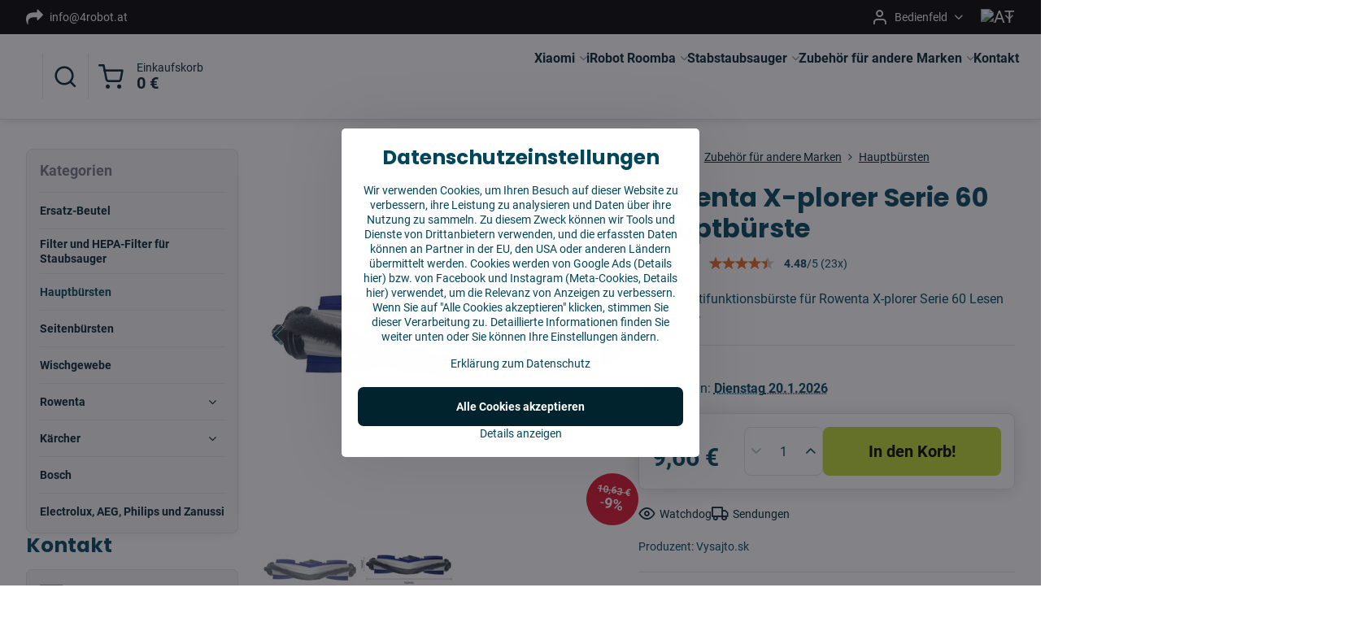

--- FILE ---
content_type: text/html; charset=UTF-8
request_url: https://www.4robot.at/p/640/rowenta-x-plorer-serie-60-hauptbuerste
body_size: 28795
content:

<!DOCTYPE html>
<html  data-lang-code="at" lang="de" class="no-js s1-hasHeader2 s1-hasFixedMenu" data-lssid="918283571cbb">
    <head>
        <meta charset="utf-8">
        		<title>Hauptbürste für Rowenta X-plorer Serie 60 | 4Robot.at</title>
                    <meta name="description" content="Hauptbürste für Rowenta X-plorer Series 60 Staubsaugerroboter zu einem unschlagbaren Preis. Alles Auf Lager. Schnelle Lieferung. Haupt-Multifunktionsbürste von einem geprüften und zertifizierten Hersteller.">
        		<meta name="viewport" content="width=device-width, initial-scale=1" />
		         
<script data-privacy-group="script">
var FloxSettings = {
'cartItems': {},'cartProducts': {},'cartType': "slider",'loginType': "slider",'regformType': "slider",'langVer': "" 
}; 
 
</script>
<script data-privacy-group="script">
FloxSettings.img_size = { 'min': "50x50",'small': "120x120",'medium': "440x440",'large': "800x800",'max': "1600x1600",'product_antn': "440x440",'product_detail': "800x800" };
</script>
    <template id="privacy_iframe_info">
    <div class="floxIframeBlockedInfo" data-func-text="Funktionell" data-analytic-text="Analytisch" data-ad-text="Marketing" data-nosnippet="1">
    <div class="floxIframeBlockedInfo__common">
        <div class="likeH3">Externe Inhalte werden durch Datenschutzoptionen blockiert</div>
        <p>Möchten Sie externe Inhalte laden?</p>
    </div>
    <div class="floxIframeBlockedInfo__youtube">
        <div class="likeH3">Youtube-Videos werden durch Datenschutzoptionen blockiert</div>
        <p>Möchten Sie ein Youtube-Video laden?</p>
    </div>
    <div class="floxIframeBlockedInfo__buttons">
        <button class="button floxIframeBlockedInfo__once">Einmal zulassen</button>
        <button class="button floxIframeBlockedInfo__always" >Immer zulassen - mit Cookie-Typ übereinstimmen: </button>
    </div>
    <a class="floxIframeBlockedLink__common" href=""><i class="fa fa-external-link"></i> Inhalt in einem neuen Fenster öffnen</a>
    <a class="floxIframeBlockedLink__youtube" href=""><i class="fa fa-external-link"></i> Video in einem neuen Fenster öffnen</a>
</div>
</template>
<script type="text/javascript" data-privacy-group="script">
FloxSettings.options={},FloxSettings.options.MANDATORY=1,FloxSettings.options.FUNC=2,FloxSettings.options.ANALYTIC=4,FloxSettings.options.AD=8;
FloxSettings.options.fullConsent=15;FloxSettings.options.maxConsent=15;FloxSettings.options.consent=0,localStorage.getItem("floxConsent")&&(FloxSettings.options.consent=parseInt(localStorage.getItem("floxConsent")));FloxSettings.options.sync=1;FloxSettings.google_consent2_options={},FloxSettings.google_consent2_options.AD_DATA=1,FloxSettings.google_consent2_options.AD_PERSON=2;FloxSettings.google_consent2_options.consent=-1,localStorage.getItem("floxGoogleConsent2")&&(FloxSettings.google_consent2_options.consent=parseInt(localStorage.getItem("floxGoogleConsent2")));const privacyIsYoutubeUrl=function(e){return e.includes("youtube.com/embed")||e.includes("youtube-nocookie.com/embed")},privacyIsGMapsUrl=function(e){return e.includes("google.com/maps/embed")||/maps\.google\.[a-z]{2,3}\/maps/i.test(e)},privacyGetPrivacyGroup=function(e){var t="";if(e.getAttribute("data-privacy-group")?t=e.getAttribute("data-privacy-group"):e.closest("*[data-privacy-group]")&&(t=e.closest("*[data-privacy-group]").getAttribute("data-privacy-group")),"IFRAME"===e.tagName){let r=e.src||"";privacyIsYoutubeUrl(r)&&(e.setAttribute("data-privacy-group","func"),t="func"),privacyIsGMapsUrl(r)&&(e.setAttribute("data-privacy-group","func"),t="func")}return"regular"===t&&(t="script"),t},privacyBlockScriptNode=function(e){e.type="javascript/blocked";let t=function(r){"javascript/blocked"===e.getAttribute("type")&&r.preventDefault(),e.removeEventListener("beforescriptexecute",t)};e.addEventListener("beforescriptexecute",t)},privacyHandleScriptTag=function(e){let t=privacyGetPrivacyGroup(e);if(t){if("script"===t)return;"mandatory"===t||"func"===t&&FloxSettings.options.consent&FloxSettings.options.FUNC||"analytic"===t&&FloxSettings.options.consent&FloxSettings.options.ANALYTIC||"ad"===t&&FloxSettings.options.consent&FloxSettings.options.AD||privacyBlockScriptNode(e)}else FloxSettings.options.allow_unclassified||privacyBlockScriptNode(e)},privacyShowPlaceholder=function(e){let t=privacyGetPrivacyGroup(e);var r=document.querySelector("#privacy_iframe_info").content.cloneNode(!0),i=r.querySelector(".floxIframeBlockedInfo__always");i.textContent=i.textContent+r.firstElementChild.getAttribute("data-"+t+"-text"),r.firstElementChild.setAttribute("data-"+t,"1"),r.firstElementChild.removeAttribute("data-func-text"),r.firstElementChild.removeAttribute("data-analytic-text"),r.firstElementChild.removeAttribute("data-ad-text");let o=e.parentNode.classList.contains("blockYoutube");if(e.style.height){let a=e.style.height,c=e.style.width;e.setAttribute("data-privacy-style-height",a),r.firstElementChild.style.setProperty("--iframe-h",a),r.firstElementChild.style.setProperty("--iframe-w",c),e.style.height="0"}else if(e.getAttribute("height")){let n=e.getAttribute("height").replace("px",""),l=e.getAttribute("width").replace("px","");e.setAttribute("data-privacy-height",n),n.includes("%")?r.firstElementChild.style.setProperty("--iframe-h",n):r.firstElementChild.style.setProperty("--iframe-h",n+"px"),l.includes("%")?r.firstElementChild.style.setProperty("--iframe-w",l):r.firstElementChild.style.setProperty("--iframe-w",l+"px"),e.setAttribute("height",0)}else if(o&&e.parentNode.style.maxHeight){let s=e.parentNode.style.maxHeight,p=e.parentNode.style.maxWidth;r.firstElementChild.style.setProperty("--iframe-h",s),r.firstElementChild.style.setProperty("--iframe-w",p)}let u=e.getAttribute("data-privacy-src")||"";privacyIsYoutubeUrl(u)?(r.querySelector(".floxIframeBlockedInfo__common").remove(),r.querySelector(".floxIframeBlockedLink__common").remove(),r.querySelector(".floxIframeBlockedLink__youtube").setAttribute("href",u.replace("/embed/","/watch?v="))):u?(r.querySelector(".floxIframeBlockedInfo__youtube").remove(),r.querySelector(".floxIframeBlockedLink__youtube").remove(),r.querySelector(".floxIframeBlockedLink__common").setAttribute("href",u)):(r.querySelector(".floxIframeBlockedInfo__once").remove(),r.querySelector(".floxIframeBlockedInfo__youtube").remove(),r.querySelector(".floxIframeBlockedLink__youtube").remove(),r.querySelector(".floxIframeBlockedLink__common").remove(),r.querySelector(".floxIframeBlockedInfo__always").classList.add("floxIframeBlockedInfo__always--reload")),e.parentNode.insertBefore(r,e.nextSibling),o&&e.parentNode.classList.add("blockYoutube--blocked")},privacyHidePlaceholderIframe=function(e){var t=e.nextElementSibling;if(t&&t.classList.contains("floxIframeBlockedInfo")){let r=e.parentNode.classList.contains("blockYoutube");r&&e.parentNode.classList.remove("blockYoutube--blocked"),e.getAttribute("data-privacy-style-height")?e.style.height=e.getAttribute("data-privacy-style-height"):e.getAttribute("data-privacy-height")?e.setAttribute("height",e.getAttribute("data-privacy-height")):e.classList.contains("invisible")&&e.classList.remove("invisible"),t.remove()}},privacyBlockIframeNode=function(e){var t=e.src||"";""===t&&e.getAttribute("data-src")&&(t=e.getAttribute("data-src")),e.setAttribute("data-privacy-src",t),e.removeAttribute("src"),!e.classList.contains("floxNoPrivacyPlaceholder")&&(!e.style.width||parseInt(e.style.width)>200)&&(!e.getAttribute("width")||parseInt(e.getAttribute("width"))>200)&&(!e.style.height||parseInt(e.style.height)>200)&&(!e.getAttribute("height")||parseInt(e.getAttribute("height"))>200)&&(!e.style.display||"none"!==e.style.display)&&(!e.style.visibility||"hidden"!==e.style.visibility)&&privacyShowPlaceholder(e)},privacyHandleIframeTag=function(e){let t=privacyGetPrivacyGroup(e);if(t){if("script"===t||"mandatory"===t)return;if("func"===t&&FloxSettings.options.consent&FloxSettings.options.FUNC)return;if("analytic"===t&&FloxSettings.options.consent&FloxSettings.options.ANALYTIC||"ad"===t&&FloxSettings.options.consent&FloxSettings.options.AD)return;privacyBlockIframeNode(e)}else{if(FloxSettings.options.allow_unclassified)return;privacyBlockIframeNode(e)}},privacyHandleYoutubeGalleryItem=function(e){if(!(FloxSettings.options.consent&FloxSettings.options.FUNC)){var t=e.closest(".gallery").getAttribute("data-preview-height"),r=e.getElementsByTagName("img")[0],i=r.getAttribute("src").replace(t+"/"+t,"800/800");r.classList.contains("flox-lazy-load")&&(i=r.getAttribute("data-src").replace(t+"/"+t,"800/800")),e.setAttribute("data-href",e.getAttribute("href")),e.setAttribute("href",i),e.classList.replace("ytb","ytbNoConsent")}},privacyBlockPrivacyElementNode=function(e){e.classList.contains("floxPrivacyPlaceholder")?(privacyShowPlaceholder(e),e.classList.add("invisible")):e.style.display="none"},privacyHandlePrivacyElementNodes=function(e){let t=privacyGetPrivacyGroup(e);if(t){if("script"===t||"mandatory"===t)return;if("func"===t&&FloxSettings.options.consent&FloxSettings.options.FUNC)return;if("analytic"===t&&FloxSettings.options.consent&FloxSettings.options.ANALYTIC||"ad"===t&&FloxSettings.options.consent&FloxSettings.options.AD)return;privacyBlockPrivacyElementNode(e)}else{if(FloxSettings.options.allow_unclassified)return;privacyBlockPrivacyElementNode(e)}};function privacyLoadScriptAgain(e){var t=document.getElementsByTagName("head")[0],r=document.createElement("script");r.src=e.getAttribute("src"),t.appendChild(r),e.parentElement.removeChild(e)}function privacyExecuteScriptAgain(e){var t=document.getElementsByTagName("head")[0],r=document.createElement("script");r.textContent=e.textContent,t.appendChild(r),e.parentElement.removeChild(e)}function privacyEnableScripts(){document.querySelectorAll('script[type="javascript/blocked"]').forEach(e=>{let t=privacyGetPrivacyGroup(e);(FloxSettings.options.consent&FloxSettings.options.ANALYTIC&&t.includes("analytic")||FloxSettings.options.consent&FloxSettings.options.AD&&t.includes("ad")||FloxSettings.options.consent&FloxSettings.options.FUNC&&t.includes("func"))&&(e.getAttribute("src")?privacyLoadScriptAgain(e):privacyExecuteScriptAgain(e))})}function privacyEnableIframes(){document.querySelectorAll("iframe[data-privacy-src]").forEach(e=>{let t=privacyGetPrivacyGroup(e);if(!(FloxSettings.options.consent&FloxSettings.options.ANALYTIC&&t.includes("analytic")||FloxSettings.options.consent&FloxSettings.options.AD&&t.includes("ad")||FloxSettings.options.consent&FloxSettings.options.FUNC&&t.includes("func")))return;privacyHidePlaceholderIframe(e);let r=e.getAttribute("data-privacy-src");e.setAttribute("src",r),e.removeAttribute("data-privacy-src")})}function privacyEnableYoutubeGalleryItems(){FloxSettings.options.consent&FloxSettings.options.FUNC&&(document.querySelectorAll(".ytbNoConsent").forEach(e=>{e.setAttribute("href",e.getAttribute("data-href")),e.classList.replace("ytbNoConsent","ytb")}),"function"==typeof initGalleryPlugin&&initGalleryPlugin())}function privacyEnableBlockedContent(e,t){document.querySelectorAll(".floxCaptchaCont").length&&(e&FloxSettings.options.FUNC)!=(t&FloxSettings.options.FUNC)?window.location.reload():(privacyEnableScripts(),privacyEnableIframes(),privacyEnableYoutubeGalleryItems(),"function"==typeof FloxSettings.privacyEnableScriptsCustom&&FloxSettings.privacyEnableScriptsCustom())}
function privacyUpdateConsent(){ FloxSettings.ga4&&"function"==typeof gtag&&gtag("consent","update",{ad_storage:FloxSettings.options.consent&FloxSettings.options.AD?"granted":"denied",analytics_storage:FloxSettings.options.consent&FloxSettings.options.ANALYTIC?"granted":"denied",functionality_storage:FloxSettings.options.consent&FloxSettings.options.FUNC?"granted":"denied",personalization_storage:FloxSettings.options.consent&FloxSettings.options.FUNC?"granted":"denied",security_storage:FloxSettings.options.consent&FloxSettings.options.FUNC?"granted":"denied",ad_user_data:FloxSettings.google_consent2_options.consent>-1&&FloxSettings.google_consent2_options.consent&FloxSettings.google_consent2_options.AD_DATA?"granted":"denied",ad_personalization:FloxSettings.google_consent2_options.consent>-1&&FloxSettings.google_consent2_options.consent&FloxSettings.google_consent2_options.AD_PERSON?"granted":"denied"});if(FloxSettings.sklik&&FloxSettings.sklik.active){var e={rtgId:FloxSettings.sklik.seznam_retargeting_id,consent:FloxSettings.options.consent&&FloxSettings.options.consent&FloxSettings.options.ANALYTIC?1:0};"category"===FloxSettings.sklik.pageType?(e.category=FloxSettings.sklik.category,e.pageType=FloxSettings.sklik.pageType):"offerdetail"===FloxSettings.sklik.pagetype&&(e.itemId=FloxSettings.sklik.itemId,e.pageType=FloxSettings.sklik.pageType),window.rc&&window.rc.retargetingHit&&window.rc.retargetingHit(e)}"function"==typeof loadCartFromLS&&"function"==typeof saveCartToLS&&(loadCartFromLS(),saveCartToLS());}
const observer=new MutationObserver(e=>{e.forEach(({addedNodes:e})=>{e.forEach(e=>{if(FloxSettings.options.consent!==FloxSettings.options.maxConsent){if(1===e.nodeType&&"SCRIPT"===e.tagName)return privacyHandleScriptTag(e);if(1===e.nodeType&&"IFRAME"===e.tagName)return privacyHandleIframeTag(e);if(1===e.nodeType&&"A"===e.tagName&&e.classList.contains("ytb"))return privacyHandleYoutubeGalleryItem(e);if(1===e.nodeType&&"SCRIPT"!==e.tagName&&"IFRAME"!==e.tagName&&e.classList.contains("floxPrivacyElement"))return privacyHandlePrivacyElementNodes(e)}1===e.nodeType&&(e.classList.contains("mainPrivacyModal")||e.classList.contains("mainPrivacyBar"))&&(FloxSettings.options.consent>0&&!FloxSettings.options.forceShow&&-1!==FloxSettings.google_consent2_options.consent?e.style.display="none":FloxSettings.options.consent>0&&-1===FloxSettings.google_consent2_options.consent?e.classList.add("hideBWConsentOptions"):-1!==FloxSettings.google_consent2_options.consent&&e.classList.add("hideGC2ConsentOptions"))})})});observer.observe(document.documentElement,{childList:!0,subtree:!0}),document.addEventListener("DOMContentLoaded",function(){observer.disconnect()});const createElementBackup=document.createElement;document.createElement=function(...e){if("script"!==e[0].toLowerCase())return createElementBackup.bind(document)(...e);let n=createElementBackup.bind(document)(...e);return n.setAttribute("data-privacy-group","script"),n};
</script>

<meta name="referrer" content="no-referrer-when-downgrade">


<link rel="canonical" href="https://www.4robot.at/p/640/rowenta-x-plorer-serie-60-hauptbuerste">
    

<style itemscope itemtype="https://schema.org/WebPage" itemref="p1a p1b p1c"></style> 
<meta id="p1a" itemprop="name" content="Hauptbürste für Rowenta X-plorer Serie 60 | 4Robot.at">
<meta id="p1b" itemprop="description" content="Hauptbürste für Rowenta X-plorer Series 60 Staubsaugerroboter zu einem unschlagbaren Preis. Alles Auf Lager. Schnelle Lieferung. Haupt-Multifunktionsbürste von einem geprüften und zertifizierten Hersteller.">  
<meta property="og:title" content="Hauptbürste für Rowenta X-plorer Serie 60 | 4Robot.at">
<meta property="og:site_name" content="4Robot.at, Filip Trade Company s.r.o">

<meta property="og:url" content="https://www.4robot.at/p/640/rowenta-x-plorer-serie-60-hauptbuerste">
<meta property="og:description" content="Hauptbürste für Rowenta X-plorer Series 60 Staubsaugerroboter zu einem unschlagbaren Preis. Alles Auf Lager. Schnelle Lieferung. Haupt-Multifunktionsbürste von einem geprüften und zertifizierten Hersteller.">

<meta name="twitter:card" content="summary_large_image">
<meta name="twitter:title" content="Hauptbürste für Rowenta X-plorer Serie 60 | 4Robot.at">
<meta name="twitter:description" content="Hauptbürste für Rowenta X-plorer Series 60 Staubsaugerroboter zu einem unschlagbaren Preis. Alles Auf Lager. Schnelle Lieferung. Haupt-Multifunktionsbürste von einem geprüften und zertifizierten Hersteller.">


    <meta property="og:type" content="product">
    <meta id="p1c" itemprop="image" content="https://www.4robot.at/resize/e/440/440/files/temp/userexport/rowenta-x-plorer-seria-60-hlavna-kefa%281%29.jpg">
    <meta property="og:image" content="https://www.4robot.at/resize/e/1200/630/files/temp/userexport/rowenta-x-plorer-seria-60-hlavna-kefa%281%29.jpg">  
    <meta name="twitter:image" content="https://www.4robot.at/resize/e/1200/630/files/temp/userexport/rowenta-x-plorer-seria-60-hlavna-kefa%281%29.jpg">
    <link href="https://www.4robot.at/resize/e/440/440/files/temp/userexport/rowenta-x-plorer-seria-60-hlavna-kefa%281%29.jpg" rel="previewimage">

<script data-privacy-group="script" type="application/ld+json">
{
   "@context": "https://schema.org",
    "@type": "Organization",
    "url": "https://4robot.at",
            "logo": "https://www.4robot.at/files/design/logo-cz.png",
        "name": "4Robot.at, Filip Trade Company s.r.o",
    "description": "",
    "email": "info@4robot.at",
    "telephone": "+421909 212 971",
    "address": {
        "@type": "PostalAddress",
        "streetAddress": "Kragujevská ",
        "addressLocality": "Žilina",
        "addressCountry": "SK",
        "postalCode": "010 01"
    }}
</script>  

<link rel="dns-prefetch" href="https://www.biznisweb.sk">
<link rel="preconnect" href="https://www.biznisweb.sk/" crossorigin>
<style type="text/css">
        

@font-face {
  font-family: 'Roboto';
  font-style: normal;
  font-display: swap;
  font-weight: 400;
  src: local(''),
       url('https://www.biznisweb.sk/templates/bw-fonts/roboto-v30-latin-ext_latin-regular.woff2') format('woff2'),
       url('https://www.biznisweb.sk/templates/bw-fonts/roboto-v30-latin-ext_latin-regular.woff') format('woff');
}


@font-face {
  font-family: 'Roboto';
  font-style: normal;
  font-display: swap;
  font-weight: 700;
  src: local(''),
       url('https://www.biznisweb.sk/templates/bw-fonts/roboto-v30-latin-ext_latin-700.woff2') format('woff2'),
       url('https://www.biznisweb.sk/templates/bw-fonts/roboto-v30-latin-ext_latin-700.woff') format('woff');
}

@font-face {
  font-family: 'Poppins';
  font-style: normal;
  font-display: swap;
  font-weight: 400;
  src: local(''),
       url('https://www.biznisweb.sk/templates/bw-fonts/poppins-v20-latin-ext_latin-regular.woff2') format('woff2'),
       url('https://www.biznisweb.sk/templates/bw-fonts/poppins-v20-latin-ext_latin-regular.woff') format('woff');
}


@font-face {
  font-family: 'Poppins';
  font-style: normal;
  font-display: swap;
  font-weight: 700;
  src: local(''),
       url('https://www.biznisweb.sk/templates/bw-fonts/poppins-v20-latin-ext_latin-700.woff2') format('woff2'),
       url('https://www.biznisweb.sk/templates/bw-fonts/poppins-v20-latin-ext_latin-700.woff') format('woff');
}
</style>

<link rel="preload" href="/erp-templates/skins/flat/universal/fonts/fontawesome-webfont.woff2" as="font" type="font/woff2" crossorigin>
<link href="/erp-templates/260116130450/universal.css" rel="stylesheet" type="text/css" media="all">  



	<script data-privacy-group="ad">
	
	(function(w,d,t,r,u)
	  {
		var f,n,i;
		w[u]=w[u]||[],f=function()
		{
		  var o={ti:"97149414", enableAutoSpaTracking: true};
		  o.q=w[u],w[u]=new UET(o),w[u].push("pageLoad")
		},
		n=d.createElement(t),n.src=r,n.async=1,n.onload=n.onreadystatechange=function()
		{
		  var s=this.readyState;
		  s&&s!=="loaded"&&s!=="complete"||(f(),n.onload=n.onreadystatechange=null)
		},
		i=d.getElementsByTagName(t)[0],i.parentNode.insertBefore(n,i)
	  })
	  (window,document,"script","//bat.bing.com/bat.js","uetq");
	  
	</script>



<script data-privacy-group="mandatory">
    FloxSettings.trackerData = {
                    'cartIds': []
            };
    </script>    <!-- Global site tag (gtag.js) - Google Analytics -->
    <script async src="https://www.googletagmanager.com/gtag/js?id=G-DBS39N2WKV" data-privacy-group="analytic"></script>    
    <script data-privacy-group="analytic">
        window.dataLayer = window.dataLayer || [];
        function gtag(){ dataLayer.push(arguments); }
        if(FloxSettings.options) {
          if(FloxSettings.options.consent) {
            gtag('consent', 'default', {
              'ad_storage': (FloxSettings.options.consent & FloxSettings.options.AD)?'granted':'denied',
              'analytics_storage': (FloxSettings.options.consent & FloxSettings.options.ANALYTIC)?'granted':'denied',
              'functionality_storage': (FloxSettings.options.consent & FloxSettings.options.FUNC)?'granted':'denied',
              'personalization_storage': (FloxSettings.options.consent & FloxSettings.options.FUNC)?'granted':'denied',
              'security_storage': (FloxSettings.options.consent & FloxSettings.options.FUNC)?'granted':'denied',
              'ad_user_data': ((FloxSettings.google_consent2_options.consent > -1) && FloxSettings.google_consent2_options.consent & FloxSettings.google_consent2_options.AD_DATA)?'granted':'denied',
              'ad_personalization': ((FloxSettings.google_consent2_options.consent > -1) && FloxSettings.google_consent2_options.consent & FloxSettings.google_consent2_options.AD_PERSON)?'granted':'denied',
              'wait_for_update': 500
            });  
          } else {
            gtag('consent', 'default', {
              'ad_storage': 'denied',
              'analytics_storage': 'denied',
              'functionality_storage': 'denied',
              'personalization_storage': 'denied',
              'security_storage': 'denied',
              'ad_user_data': 'denied',
              'ad_personalization': 'denied',
              'wait_for_update': 500
            });  
          }
        }
        gtag('js', new Date());
     
        gtag('set', { 'currency': 'EUR' }); 
      
    

    FloxSettings.ga4 = 1;
    FloxSettings.gtagID = 'G-DBS39N2WKV';
    gtag('config', 'G-DBS39N2WKV',{  'groups': 'ga4' });   

        gtag('config', 'AW-482273580',{ 'allow_enhanced_conversions': true, 'send_page_view': false, 'groups': 'ga4' });       
  
    </script>   
 
    <link rel="shortcut icon" href="/files/new-project.ico">
    <link rel="icon" href="/files/new-project.ico?refresh" type="image/x-icon">

		<script data-privacy-group="script">
			FloxSettings.cartType = "same_page";
			FloxSettings.loginType = "custom";
			FloxSettings.regformType = "custom";
		</script>
												<style>
			:root {
				--s1-accentTransparent: #00465B17;
				--s1-accentComplement: #fff;
				--s1-maccentComplement: #000;
				--s1-menuBgComplementTransparent: #000b;
				--s1-menuBgComplementTransparent2: #0002;
				--s1-menuBgComplement: #000;
				--s1-accentDark: #00232d;
			}
		</style>

		</head>
<body class="s1-pt-product  s1-roundedCorners">
    <!-- Facebook Pixel Code -->
<script type="text/javascript" data-privacy-group="ad">
!function(f,b,e,v,n,t,s){
    if(f.fbq)return;n=f.fbq=function(){
        n.callMethod? n.callMethod.apply(n,arguments):n.queue.push(arguments)
    };
    if(!f._fbq)f._fbq=n;
    n.push=n;n.loaded=!0;n.version='2.0';n.queue=[];t=b.createElement(e);t.async=!0;
    t.src=v;s=b.getElementsByTagName(e)[0];s.parentNode.insertBefore(t,s)
}
(window,document,'script','//connect.facebook.net/en_US/fbevents.js');

    var time = Date.now(),
        eventTime = Math.floor(time / 1000),
        eventId = "PW" + time;   

    fbq('init', '784931150111934');        
    //console.log('special FB init')
    fbq('track', 'PageView', { }, { 'eventID': eventId });
    FloxSettings.fb_conv = [];
 
    
    function getCookie(name) {
      var value = '; '+document.cookie;
      var parts = value.split('; '+name+'=');
      if (parts.length === 2) return parts.pop().split(';').shift();
      else return null;
    }    
    
    FloxSettings.fb_conv.push({ 
        "event_name": "PageView",
        "event_time": eventTime,
        "event_id": eventId, 
        "event_source_url": window.location.href,
        "action_source": "website",
        "user_data": {
            "fbp": getCookie('_fbp')
        }
    });
    
        
 FloxSettings.currency = 'EUR';FloxSettings.fbremarket = { 'init': true, 'apikey': '784931150111934' };        
</script>
<!-- End Facebook Pixel Code -->

    <noscript class="noprint">
        <div id="noscript">
            Javascript wird derzeit von diesem Browser nicht unterstützt/deaktiviert. Um diese Seite so zu sehen, wie sie erscheinen soll, verwenden Sie bitte einen Javascript-fähigen Browser.
            <br>Für Hilfe siehe <a href="https://www.enable-javascript.com/" target="_blank">Enable-Javascript.com</a>.
        </div>
    </noscript>
    
    <div class="oCont remodal-bg">
																								
						

	
	<section class="s1-headerTop s1-headerTop-style2 noprint">
		<div class="s1-cont flex ai-c">
							<div class="s1-headerTop-left">
					                        <div id="box-id-top_header_left" class="pagebox">
                                                        	<nav class="s1-topNav">
		<ul class="s1-topNav-items">
																				<li class="s1-topNav-item ">
						<a class="s1-topNav-link " href="mailto:info@4robot.at" >
															        
    <i class="navIcon fa fa-mail-forward fa-fw imgIcon50"></i>
    
														<span class="s1-topNav-linkText">info@4robot.at</span>
						</a>
					</li>
									</ul>
	</nav>

                             
            </div> 
    
				</div>
										<div class="s1-headerTop-right flex ml-a">
											<div class="s1-dropDown s1-loginDropdown">
	<a href="/e/login" class="s1-dropDown-toggler">
		<i class="s1-icon s1-icon-user s1-dropDown-icon" aria-hidden="true"></i>
		<span class="s1-dropDown-title">Bedienfeld</span>
		<i class="fa fa-angle-down s1-dropDown-arrow"></i>
	</a>
	<ul class="s1-dropDown-items">
				<li class="s1-dropDown-item">
			<a class="s1-dropDown-link" href="/e/login" data-remodal-target="s1-acc">
				<i class="s1-icon s1-icon-log-in s1-dropDown-icon"></i>
				<span class="s1-dropDown-title">Anmelden</span>
			</a>
		</li>
						<li class="s1-dropDown-item">
			<a class="s1-dropDown-link" href="/e/account/register">
				<i class="s1-icon s1-icon-user-plus s1-dropDown-icon"></i>
				<span class="s1-dropDown-title">Registrieren</span>
			</a>
		</li>
    		</ul>
</div>

																	<div class="s1-flags s1-dropDown">
		<button class="s1-flags-currentLang s1-dropDown-toggler">
			<img class="s1-flag-img s1-dropDown-img" src="/erp/images/flags/flat/24/AT.png" alt="AT">
			<i class="fa fa-angle-down s1-dropDown-arrow"></i>
		</button>
		<ul class="s1-flags-dropDown s1-dropDown-items">
											<li class="s1-dropDown-item">
					<a class="s1-flags-lang s1-dropDown-link flag-sk" href="https://www.vysajto.sk/p/640/:r">
						<img class="s1-flag-img s1-dropDown-img" src="/erp/images/flags/flat/24/SK.png" alt="SK">
						    
							<span class="s1-flag-title s1-dropDown-title">Slovakia</span>
											</a>
				</li>
				        									<li class="s1-dropDown-item">
					<a class="s1-flags-lang s1-dropDown-link flag-cz" href="https://www.4robot.cz/p/640/:r">
						<img class="s1-flag-img s1-dropDown-img" src="/erp/images/flags/flat/24/CZ.png" alt="CZ">
						    
							<span class="s1-flag-title s1-dropDown-title">Czech Republic</span>
											</a>
				</li>
				        									<li class="s1-dropDown-item">
					<a class="s1-flags-lang s1-dropDown-link flag-hu" href="https://www.4robot.hu/p/640/:r">
						<img class="s1-flag-img s1-dropDown-img" src="/erp/images/flags/flat/24/HU.png" alt="HU">
						    
							<span class="s1-flag-title s1-dropDown-title">Hungary</span>
											</a>
				</li>
				        									<li class="s1-dropDown-item">
					<a class="s1-flags-lang s1-dropDown-link flag-ro" href="https://www.4robot.ro/p/640/:r">
						<img class="s1-flag-img s1-dropDown-img" src="/erp/images/flags/flat/24/RO.png" alt="RO">
						    
							<span class="s1-flag-title s1-dropDown-title">Romania</span>
											</a>
				</li>
				        									<li class="s1-dropDown-item">
					<a class="s1-flags-lang s1-dropDown-link flag-hr" href="https://www.4robot.hr/p/640/:r">
						<img class="s1-flag-img s1-dropDown-img" src="/erp/images/flags/flat/24/HR.png" alt="HR">
						    
							<span class="s1-flag-title s1-dropDown-title">Croatia</span>
											</a>
				</li>
				        									<li class="s1-dropDown-item">
					<a class="s1-flags-lang s1-dropDown-link flag-bg" href="https://www.4robot.bg/p/640/:r">
						<img class="s1-flag-img s1-dropDown-img" src="/erp/images/flags/flat/24/BG.png" alt="BG">
						    
							<span class="s1-flag-title s1-dropDown-title">Bulgaria</span>
											</a>
				</li>
				        									<li class="s1-dropDown-item">
					<a class="s1-flags-lang s1-dropDown-link flag-gr" href="https://www.4robot.gr/p/640/:r">
						<img class="s1-flag-img s1-dropDown-img" src="/erp/images/flags/flat/24/GR.png" alt="GR">
						    
							<span class="s1-flag-title s1-dropDown-title">Greece</span>
											</a>
				</li>
				        									<li class="s1-dropDown-item">
					<a class="s1-flags-lang s1-dropDown-link flag-si" href="https://www.4robot.si/p/640/:r">
						<img class="s1-flag-img s1-dropDown-img" src="/erp/images/flags/flat/24/SI.png" alt="SI">
						    
							<span class="s1-flag-title s1-dropDown-title">Slovenia</span>
											</a>
				</li>
				        									<li class="s1-dropDown-item">
					<a class="s1-flags-lang s1-dropDown-link flag-de" href="https://www.4roboter.de/p/640/:r">
						<img class="s1-flag-img s1-dropDown-img" src="/erp/images/flags/flat/24/DE.png" alt="DE">
						    
							<span class="s1-flag-title s1-dropDown-title">Germany</span>
											</a>
				</li>
				        									<li class="s1-dropDown-item">
					<a class="s1-flags-lang s1-dropDown-link flag-eu" href="https://www.4robot.eu/p/640/:r">
						<img class="s1-flag-img s1-dropDown-img" src="/erp/images/flags/flat/24/EU.png" alt="EU">
						    
							<span class="s1-flag-title s1-dropDown-title">European Union</span>
											</a>
				</li>
				        									<li class="s1-dropDown-item">
					<a class="s1-flags-lang s1-dropDown-link flag-it" href="https://www.4robot.it/p/640/:r">
						<img class="s1-flag-img s1-dropDown-img" src="/erp/images/flags/flat/24/IT.png" alt="IT">
						    
							<span class="s1-flag-title s1-dropDown-title">Italy</span>
											</a>
				</li>
				        					        									<li class="s1-dropDown-item">
					<a class="s1-flags-lang s1-dropDown-link flag-lt" href="/lt/p/640/:r">
						<img class="s1-flag-img s1-dropDown-img" src="/erp/images/flags/flat/24/LT.png" alt="LT">
						    
							<span class="s1-flag-title s1-dropDown-title">Lithuania</span>
											</a>
				</li>
				        			</ul>
	</div>

									</div>
					</div>
	</section>
<header class="s1-header s1-header-style2  noprint">
	<section class="s1-header-cont s1-cont flex">
		<div class="s1-header-logo">
							<a class="s1-imglogo" href="/"><img src="/files/design/logo-cz.png" alt="Logo"></a>
					</div>
		<div class="s1-header-actions flex">
						<div class="s1-header-search">
				<!-- search activator -->
				<div class="s1-header-action ">
					<a href="/e/search" title="Suchen" class="s1-header-actionLink s1-searchActivatorJS"><i class="s1-icon s1-icon-search"></i></a>
				</div>
					<form action="/e/search" method="get" class="siteSearchForm s1-topSearch-form">
		<div class="siteSearchCont s1-topSearch">
			<label class="s1-siteSearch-label flex">
				<i class="s1-icon s1-icon-search rm-hide"></i>
				<input data-pages="Seiten" data-products="Produkte" data-categories="Kategorien" data-news="Nachrichten" data-brands="Produzent" class="siteSearchInput" id="s1-small-search" placeholder="Suchen" name="word" type="text" value="">
				<button class="button" type="submit">Suchen</button>
			</label>
		</div>
	</form>

			</div>
			
												<!-- cart -->
			<div class="s1-headerCart-outer">
				            
    		<div class="s1-header-action s1-headerCart">
			<a class="s1-header-actionLink smallCart" href="/e/cart/index" title="Einkaufskorb">
				<i class="s1-icon s1-icon-shopping-cart"></i>
				<span class="smallCartItems buttonCartInvisible invisible">0</span>
				<div class="s1-scText rl-hide">
					<span class="s1-scTitle">Einkaufskorb</span>
					<span class="smallCartTotal smallCartPrice" data-pieces="0">0 €</span>
				</div>
			</a>
			<div id="s1-customSmallCartCont" class="s1-smallCart-wrapper"></div>
		</div>
    
			</div>
			<!-- menu -->
						<div class="s1-header-action l-hide">
				<button aria-label="Menu" class="s1-header-actionLink s1-menuActivatorJS"><i class="s1-icon s1-icon-menu"></i></button>
			</div>
					</div>
	</section>
		<div class="s1-menu-section ">
					<div class="s1-menu-overlay s1-menuActivatorJS l-hide"></div>
			<div class="s1-menu-wrapper">
				<div class="s1-menu-header l-hide">
					Menu
					<span class="s1-menuClose s1-menuActivatorJS">✕</span>
				</div>
				<div class="s1-menu-cont s1-cont">
											                        <div id="box-id-flox_main_menu" class="pagebox">
                                                        																					<nav class="s1-menu s1-menu-center ">
						<ul class="s1-menu-items">
														
																																																																																																
											<li class="s1-menu-item group hasSubmenu s1-sub-group ">
							<a class="s1-menu-link " href="/c/xiaomi">
																<span>Xiaomi</span>
								<i class="s1-menuChevron fa fa-angle-right"></i>							</a>
															<ul class="s1-submenu-items level-1">
								<li class="s1-submenu-item level-1 hasIcon   ">
															<a class="s1-submenu-image rl-hide" href="/c/xiaomi/bequeme-pakete">
						<img class="s1-submenu-img flox-lazy-load" data-src="/resize/e/100/100/files/xiaomi-mijia-1c-premium.jpg" alt="Praktische Zubehör-Kits für Xiaomi Roboter-Staubsauger" loading="lazy">
					</a>
										<a href="/c/xiaomi/bequeme-pakete" class="s1-submenu-link ">
						<span>Bequeme Pakete</span>
											</a>
									</li>
								<li class="s1-submenu-item level-1 hasIcon   ">
															<a class="s1-submenu-image rl-hide" href="/c/xiaomi/modell">
						<img class="s1-submenu-img flox-lazy-load" data-src="/resize/e/100/100/files/model-vysavaca.png" alt="" loading="lazy">
					</a>
										<a href="/c/xiaomi/modell" class="s1-submenu-link ">
						<span>Wählen Sie ein Modell</span>
											</a>
									</li>
								<li class="s1-submenu-item level-1 hasIcon   ">
															<a class="s1-submenu-image rl-hide" href="/c/xiaomi/filter">
						<img class="s1-submenu-img flox-lazy-load" data-src="/resize/e/100/100/files/xiomi-hepa-filter-2-ks-vysajto.sk.jpg" alt="HEPA-Ersatzfilter für Xiaomi Staubsaugerroboter" loading="lazy">
					</a>
										<a href="/c/xiaomi/filter" class="s1-submenu-link ">
						<span>Filter</span>
											</a>
									</li>
								<li class="s1-submenu-item level-1 hasIcon   ">
															<a class="s1-submenu-image rl-hide" href="/c/xiaomi/hauptbuersten">
						<img class="s1-submenu-img flox-lazy-load" data-src="/resize/e/100/100/files/mi-robot-mop-pro-hlavna-kefa2021-03-21-01-12-18.jpg" alt="Xiaomi Roboter-Staubsauger - Haupt-Rotationsbürsten" loading="lazy">
					</a>
										<a href="/c/xiaomi/hauptbuersten" class="s1-submenu-link ">
						<span>Hauptbürsten</span>
											</a>
									</li>
								<li class="s1-submenu-item level-1 hasIcon   ">
															<a class="s1-submenu-image rl-hide" href="/c/xiaomi/seitenbuersten">
						<img class="s1-submenu-img flox-lazy-load" data-src="/resize/e/100/100/files/5-armed-black.jpg" alt="Ersatz-Seitenbürsten für Xiaomi Staubsaugerroboter" loading="lazy">
					</a>
										<a href="/c/xiaomi/seitenbuersten" class="s1-submenu-link ">
						<span>Seitenbürsten</span>
											</a>
									</li>
								<li class="s1-submenu-item level-1 hasIcon   ">
															<a class="s1-submenu-image rl-hide" href="/c/xiaomi/wischgewebe">
						<img class="s1-submenu-img flox-lazy-load" data-src="/resize/e/100/100/files/mopovacia-textilia-roborock-s5-s6.jpg" alt="Ersatzwischtücher für Xiaomi Staubsaugerroboter" loading="lazy">
					</a>
										<a href="/c/xiaomi/wischgewebe" class="s1-submenu-link ">
						<span>Wischgewebe</span>
											</a>
									</li>
								<li class="s1-submenu-item level-1 hasIcon   ">
															<a class="s1-submenu-image rl-hide" href="/c/xiaomi/ersatztaschen">
						<img class="s1-submenu-img flox-lazy-load" data-src="/resize/e/100/100/files/nahradne-vrecka-roborock-s7.jpg" alt="Ersatz-Staubsaugerbeutel für Xiaomi Staubsaugerroboter" loading="lazy">
					</a>
										<a href="/c/xiaomi/ersatztaschen" class="s1-submenu-link ">
						<span>Ersatztaschen</span>
											</a>
									</li>
								<li class="s1-submenu-item level-1 hasIcon   ">
															<a class="s1-submenu-image rl-hide" href="/c/xiaomi/andere-teile-fuer-xiaomi">
						<img class="s1-submenu-img flox-lazy-load" data-src="/resize/ers/100/100/www.vysajto.sk/resize/e/800/800/files/mop-pro-water-tank.jpg" alt="Andere Teile für Xiaomi - Batterie, Magnetband, Übergangsstange, Rad, Tablett" loading="lazy">
					</a>
										<a href="/c/xiaomi/andere-teile-fuer-xiaomi" class="s1-submenu-link ">
						<span>Andere Teile für Xiaomi</span>
											</a>
									</li>
								<li class="s1-submenu-item level-1 hasIcon   ">
															<a class="s1-submenu-image rl-hide" href="/c/xiaomi/batterien">
						<img class="s1-submenu-img flox-lazy-load" data-src="/resize/ers/100/100/www.vysajto.sk/resize/e/800/800/files/roborock-s5.jpg" alt="Ersatzbatterie (Akkumulator) für Staubsaugerroboter I 4Roboter.at" loading="lazy">
					</a>
										<a href="/c/xiaomi/batterien" class="s1-submenu-link ">
						<span>Batterien</span>
											</a>
									</li>
											</ul>
													</li>
																			
																																																																																																
											<li class="s1-menu-item group hasSubmenu s1-sub-group ">
							<a class="s1-menu-link " href="/c/ersatzteile-und-zubehor-fur-irobot-roomba-staubsaugerroboter">
																<span>iRobot Roomba</span>
								<i class="s1-menuChevron fa fa-angle-right"></i>							</a>
															<ul class="s1-submenu-items level-1">
								<li class="s1-submenu-item level-1 hasIcon   ">
															<a class="s1-submenu-image rl-hide" href="/c/ersatzteile-und-zubehor-fur-irobot-roomba-staubsaugerroboter/praktische-pakete">
						<img class="s1-submenu-img flox-lazy-load" data-src="/resize/e/100/100/files/irobot-roomba-800-900.jpg" alt="Günstige Zubehörsets für iRobot Roomba Staubsaugerroboter" loading="lazy">
					</a>
										<a href="/c/ersatzteile-und-zubehor-fur-irobot-roomba-staubsaugerroboter/praktische-pakete" class="s1-submenu-link ">
						<span>Praktische Pakete</span>
											</a>
									</li>
								<li class="s1-submenu-item level-1 hasIcon   ">
															<a class="s1-submenu-image rl-hide" href="/c/ersatzteile-und-zubehor-fur-irobot-roomba-staubsaugerroboter/hepa-filter">
						<img class="s1-submenu-img flox-lazy-load" data-src="/resize/e/100/100/files/irobot-roomba-hepa-filter-2-ks-seria-800-900.jpg" alt="HEPA-Ersatzfilter für iRobot Roomba-Roboterstaubsauger" loading="lazy">
					</a>
										<a href="/c/ersatzteile-und-zubehor-fur-irobot-roomba-staubsaugerroboter/hepa-filter" class="s1-submenu-link ">
						<span>Filter</span>
											</a>
									</li>
								<li class="s1-submenu-item level-1 hasIcon   ">
															<a class="s1-submenu-image rl-hide" href="/c/ersatzteile-und-zubehor-fur-irobot-roomba-staubsaugerroboter/rotierende-hauptbuersten">
						<img class="s1-submenu-img flox-lazy-load" data-src="/resize/e/100/100/files/irobot-roomba-hlavna-kefa-seria-s9-.jpg" alt="iRobot Roomba Roboter-Staubsauger - Haupt-Rotationsbürsten" loading="lazy">
					</a>
										<a href="/c/ersatzteile-und-zubehor-fur-irobot-roomba-staubsaugerroboter/rotierende-hauptbuersten" class="s1-submenu-link ">
						<span>Rotierende Hauptbürsten</span>
											</a>
									</li>
								<li class="s1-submenu-item level-1 hasIcon   ">
															<a class="s1-submenu-image rl-hide" href="/c/ersatzteile-und-zubehor-fur-irobot-roomba-staubsaugerroboter/seitenbursten">
						<img class="s1-submenu-img flox-lazy-load" data-src="/resize/e/100/100/files/irobot-roomba-bocna-kefa-2ks---seria-i7--e5--e6.jpg" alt="Ersatz-Seitenbürsten für iRobot Roomba Staubsaugerroboter" loading="lazy">
					</a>
										<a href="/c/ersatzteile-und-zubehor-fur-irobot-roomba-staubsaugerroboter/seitenbursten" class="s1-submenu-link ">
						<span>Seitenbürsten</span>
											</a>
									</li>
								<li class="s1-submenu-item level-1 hasIcon   ">
															<a class="s1-submenu-image rl-hide" href="/c/ersatzteile-und-zubehor-fur-irobot-roomba-staubsaugerroboter/reinigungstuecher">
						<img class="s1-submenu-img flox-lazy-load" data-src="/resize/e/100/100/files/temp/userexport/roomba-combo-17-17--mopp.jpg" alt="Reinigungstücher für iRobot Roomba Staubsaugerroboter" loading="lazy">
					</a>
										<a href="/c/ersatzteile-und-zubehor-fur-irobot-roomba-staubsaugerroboter/reinigungstuecher" class="s1-submenu-link ">
						<span>Reinigungstücher</span>
											</a>
									</li>
								<li class="s1-submenu-item level-1 hasIcon   ">
															<a class="s1-submenu-image rl-hide" href="/c/ersatzteile-und-zubehor-fur-irobot-roomba-staubsaugerroboter/ersatz-beutel">
						<img class="s1-submenu-img flox-lazy-load" data-src="/resize/e/100/100/files/i7-vrecka-na-odpad-romery-%281%29.jpg" alt="Ersatzbeutel für iRobot Roomba Roboter-Staubsauger" loading="lazy">
					</a>
										<a href="/c/ersatzteile-und-zubehor-fur-irobot-roomba-staubsaugerroboter/ersatz-beutel" class="s1-submenu-link ">
						<span>Ersatz-Beutel</span>
											</a>
									</li>
								<li class="s1-submenu-item level-1 hasIcon   ">
															<a class="s1-submenu-image rl-hide" href="/c/ersatzteile-und-zubehor-fur-irobot-roomba-staubsaugerroboter/andere-teile-fur-irobot-roomba">
						<img class="s1-submenu-img flox-lazy-load" data-src="/resize/e/100/100/files/irobot-pneumatiky.jpg" alt="Andere Teile für iRobot Roomba - Batterie, Magnetband, Übergangsstange, Rad, Tablett" loading="lazy">
					</a>
										<a href="/c/ersatzteile-und-zubehor-fur-irobot-roomba-staubsaugerroboter/andere-teile-fur-irobot-roomba" class="s1-submenu-link ">
						<span>Andere Teile für iRobot Roomba</span>
											</a>
									</li>
								<li class="s1-submenu-item level-1 hasIcon   ">
															<a class="s1-submenu-image rl-hide" href="/c/ersatzteile-und-zubehor-fur-irobot-roomba-staubsaugerroboter/serie-500600">
						<img class="s1-submenu-img flox-lazy-load" data-src="/resize/e/100/100/files/vysavace/roomba-6002022-01-28-17-17-05.jpg" alt="Ersatzteile für iRobot Roomba 500 und 600 Serie - Filter und rotierende Bürsten" loading="lazy">
					</a>
										<a href="/c/ersatzteile-und-zubehor-fur-irobot-roomba-staubsaugerroboter/serie-500600" class="s1-submenu-link ">
						<span>Serie 500&600</span>
											</a>
									</li>
								<li class="s1-submenu-item level-1 hasIcon   ">
															<a class="s1-submenu-image rl-hide" href="/c/ersatzteile-und-zubehor-fur-irobot-roomba-staubsaugerroboter/serie-700">
						<img class="s1-submenu-img flox-lazy-load" data-src="/resize/e/100/100/files/vysavace/roomba-700.jpg" alt="Ersatzteile für die iRobot Roomba 700-Serie - Filter und rotierende Bürsten" loading="lazy">
					</a>
										<a href="/c/ersatzteile-und-zubehor-fur-irobot-roomba-staubsaugerroboter/serie-700" class="s1-submenu-link ">
						<span>Serie 700</span>
											</a>
									</li>
								<li class="s1-submenu-item level-1 hasIcon   ">
															<a class="s1-submenu-image rl-hide" href="/c/ersatzteile-und-zubehor-fur-irobot-roomba-staubsaugerroboter/seria-800900">
						<img class="s1-submenu-img flox-lazy-load" data-src="/resize/e/100/100/files/vysavace/roomba-800-900.jpg" alt="Ersatzteile für iRobot Roomba 800 und 900 Serie - Filter und rotierende Bürsten" loading="lazy">
					</a>
										<a href="/c/ersatzteile-und-zubehor-fur-irobot-roomba-staubsaugerroboter/seria-800900" class="s1-submenu-link ">
						<span>Serie 800&900</span>
											</a>
									</li>
								<li class="s1-submenu-item level-1 hasIcon   ">
															<a class="s1-submenu-image rl-hide" href="/c/ersatzteile-und-zubehor-fur-irobot-roomba-staubsaugerroboter/serie-i3-i5-i7-e5-e6">
						<img class="s1-submenu-img flox-lazy-load" data-src="/resize/e/100/100/files/vysavace/roomba-i-j-e.jpg" alt="Ersatzteile für iRobot Roomba i3, i7, E5, E6 Serie - Filter, rotierende Bürsten" loading="lazy">
					</a>
										<a href="/c/ersatzteile-und-zubehor-fur-irobot-roomba-staubsaugerroboter/serie-i3-i5-i7-e5-e6" class="s1-submenu-link ">
						<span>Serie i3 i5 i7 E5 E6</span>
											</a>
									</li>
								<li class="s1-submenu-item level-1 hasIcon   ">
															<a class="s1-submenu-image rl-hide" href="/c/ersatzteile-und-zubehor-fur-irobot-roomba-staubsaugerroboter/serie-j7-j7">
						<img class="s1-submenu-img flox-lazy-load" data-src="/resize/e/100/100/files/vysavace/roomba-j7.jpg" alt="Ersatzteile für iRobot Roomba j7, j7+, j9, j9+ Serie - Filter, Rotationsbürsten" loading="lazy">
					</a>
										<a href="/c/ersatzteile-und-zubehor-fur-irobot-roomba-staubsaugerroboter/serie-j7-j7" class="s1-submenu-link ">
						<span>Serie j7 j7+ j9 j9+</span>
											</a>
									</li>
								<li class="s1-submenu-item level-1 hasIcon   ">
															<a class="s1-submenu-image rl-hide" href="/c/ersatzteile-und-zubehor-fur-irobot-roomba-staubsaugerroboter/serie-s9-s9">
						<img class="s1-submenu-img flox-lazy-load" data-src="/resize/e/100/100/files/vysavace/roomna-s9.jpg" alt="Ersatzteile für iRobot Roomba s9 und s9+ Serie - Filter, Rotationsbürsten, Beutel" loading="lazy">
					</a>
										<a href="/c/ersatzteile-und-zubehor-fur-irobot-roomba-staubsaugerroboter/serie-s9-s9" class="s1-submenu-link ">
						<span>Serie s9 s9+</span>
											</a>
									</li>
								<li class="s1-submenu-item level-1 hasIcon   ">
															<a class="s1-submenu-image rl-hide" href="/c/ersatzteile-und-zubehor-fur-irobot-roomba-staubsaugerroboter/roomba-combo-1138">
						<img class="s1-submenu-img flox-lazy-load" data-src="/resize/e/100/100/files/vysavace/roomba-combo-1138.jpg" alt="Ersatzteile für iRobot Roomba Combo 1138 - Filter, rotierende Bürsten, Wischtuch" loading="lazy">
					</a>
										<a href="/c/ersatzteile-und-zubehor-fur-irobot-roomba-staubsaugerroboter/roomba-combo-1138" class="s1-submenu-link ">
						<span>Roomba Combo 1138</span>
											</a>
									</li>
								<li class="s1-submenu-item level-1 hasIcon   ">
															<a class="s1-submenu-image rl-hide" href="/c/ersatzteile-und-zubehor-fur-irobot-roomba-staubsaugerroboter/roomba-combo-j7">
						<img class="s1-submenu-img flox-lazy-load" data-src="/resize/e/100/100/files/roomba-comboj7-.jpg" alt="Ersatzteile für iRobot Roomba Combo j7, j7+, j9+, 10 Max - Filter, rotierende Bürsten, Wischtücher" loading="lazy">
					</a>
										<a href="/c/ersatzteile-und-zubehor-fur-irobot-roomba-staubsaugerroboter/roomba-combo-j7" class="s1-submenu-link ">
						<span>Roomba Combo j7 j7+ j9+ 10 Max</span>
											</a>
									</li>
								<li class="s1-submenu-item level-1 hasIcon   ">
															<a class="s1-submenu-image rl-hide" href="/c/ersatzteile-und-zubehor-fur-irobot-roomba-staubsaugerroboter/roomba-combo-j5-j5-i5-i5">
						<img class="s1-submenu-img flox-lazy-load" data-src="/resize/e/100/100/files/vysavace/irobot-roomba-combo-j5-j5.jpg" alt="Ersatzteile für iRobot Roomba Combo j5, j5+, i5, i5+ - Filter, rotierende Bürsten, Wischtücher" loading="lazy">
					</a>
										<a href="/c/ersatzteile-und-zubehor-fur-irobot-roomba-staubsaugerroboter/roomba-combo-j5-j5-i5-i5" class="s1-submenu-link ">
						<span>Roomba Combo j5 j5+ i5 i5+</span>
											</a>
									</li>
								<li class="s1-submenu-item level-1 hasIcon   ">
															<a class="s1-submenu-image rl-hide" href="/c/ersatzteile-und-zubehor-fur-irobot-roomba-staubsaugerroboter/irobot-roomba-combo-essential">
						<img class="s1-submenu-img flox-lazy-load" data-src="/resize/e/100/100/files/vysavace/irobot-roomba-combo-essential.jpg" alt="Ersatzteile für iRobot Roomba Combo Essential - Filter, rotierende Bürsten, Wischtuch" loading="lazy">
					</a>
										<a href="/c/ersatzteile-und-zubehor-fur-irobot-roomba-staubsaugerroboter/irobot-roomba-combo-essential" class="s1-submenu-link ">
						<span>Roomba Combo Essential</span>
											</a>
									</li>
								<li class="s1-submenu-item level-1 hasIcon   ">
															<a class="s1-submenu-image rl-hide" href="/c/ersatzteile-und-zubehor-fur-irobot-roomba-staubsaugerroboter/irobot-roomba-combo-105">
						<img class="s1-submenu-img flox-lazy-load" data-src="/resize/e/100/100/files/vysavace/irobot-roomba-combo-essential.jpg" alt="Ersatzteile für iRobot Roomba Combo 105 - Filter, rotierende Bürsten, Wischtuch" loading="lazy">
					</a>
										<a href="/c/ersatzteile-und-zubehor-fur-irobot-roomba-staubsaugerroboter/irobot-roomba-combo-105" class="s1-submenu-link ">
						<span>Roomba Combo 105</span>
											</a>
									</li>
								<li class="s1-submenu-item level-1 hasIcon   ">
															<a class="s1-submenu-image rl-hide" href="/c/ersatzteile-und-zubehor-fur-irobot-roomba-staubsaugerroboter/irobot-roomba-combo-essential1">
						<img class="s1-submenu-img flox-lazy-load" data-src="/resize/e/100/100/files/vysavace/irobot-roomba-combo-essential.jpg" alt="Ersatzteile für iRobot Roomba Combo Essential - Filter, rotierende Bürsten, Wischtuch" loading="lazy">
					</a>
										<a href="/c/ersatzteile-und-zubehor-fur-irobot-roomba-staubsaugerroboter/irobot-roomba-combo-essential1" class="s1-submenu-link ">
						<span>Roomba Combo 205</span>
											</a>
									</li>
								<li class="s1-submenu-item level-1 hasIcon   ">
															<a class="s1-submenu-image rl-hide" href="/c/ersatzteile-und-zubehor-fur-irobot-roomba-staubsaugerroboter/irobot-roomba-combo-essential11">
						<img class="s1-submenu-img flox-lazy-load" data-src="/resize/e/100/100/files/vysavace/irobot-roomba-combo-essential.jpg" alt="Ersatzteile für iRobot Roomba Combo Essential - Filter, rotierende Bürsten, Wischtuch" loading="lazy">
					</a>
										<a href="/c/ersatzteile-und-zubehor-fur-irobot-roomba-staubsaugerroboter/irobot-roomba-combo-essential11" class="s1-submenu-link ">
						<span>Roomba Combo 405/505</span>
											</a>
									</li>
								<li class="s1-submenu-item level-1 hasIcon   ">
															<a class="s1-submenu-image rl-hide" href="/c/ersatzteile-und-zubehor-fur-irobot-roomba-staubsaugerroboter/irobot-roomba-combo-essential111">
						<img class="s1-submenu-img flox-lazy-load" data-src="/resize/e/100/100/files/vysavace/irobot-roomba-combo-essential.jpg" alt="Ersatzteile für iRobot Roomba Combo Essential - Filter, rotierende Bürsten, Wischtuch" loading="lazy">
					</a>
										<a href="/c/ersatzteile-und-zubehor-fur-irobot-roomba-staubsaugerroboter/irobot-roomba-combo-essential111" class="s1-submenu-link ">
						<span>Roomba Combo 705</span>
											</a>
									</li>
								<li class="s1-submenu-item level-1 hasIcon   ">
															<a class="s1-submenu-image rl-hide" href="/c/ersatzteile-und-zubehor-fur-irobot-roomba-staubsaugerroboter/irobot-braava-jet-m6-a-240241244">
						<img class="s1-submenu-img flox-lazy-load" data-src="/resize/e/100/100/files/brava-jet-m62024-04-04-13-59-49.jpg" alt="Ersatzwischtücher für iRobot Braava jet m6 und 240/41/244 Roboterstaubsauger" loading="lazy">
					</a>
										<a href="/c/ersatzteile-und-zubehor-fur-irobot-roomba-staubsaugerroboter/irobot-braava-jet-m6-a-240241244" class="s1-submenu-link ">
						<span>iRobot Braava jet m6 und 240/241/244</span>
											</a>
									</li>
								<li class="s1-submenu-item level-1 hasIcon   ">
															<a class="s1-submenu-image rl-hide" href="/c/ersatzteile-und-zubehor-fur-irobot-roomba-staubsaugerroboter/batterien">
						<img class="s1-submenu-img flox-lazy-load" data-src="/resize/ers/100/100/www.vysajto.sk/resize/e/800/800/files/temp/userexport/irobot-roomba-bateria-600-800-900-li-ion-5200.jpg" alt="Ersatzbatterie (Akkumulator) für Staubsaugerroboter I 4Robot.at" loading="lazy">
					</a>
										<a href="/c/ersatzteile-und-zubehor-fur-irobot-roomba-staubsaugerroboter/batterien" class="s1-submenu-link ">
						<span>Batterien</span>
											</a>
									</li>
											</ul>
													</li>
																			
																																																																																																
											<li class="s1-menu-item  hasSubmenu s1-sub-dropdown ">
							<a class="s1-menu-link " href="/c/stabstaubsauger">
																<span>Stabstaubsauger</span>
								<i class="s1-menuChevron fa fa-angle-right"></i>							</a>
															<ul class="s1-submenu-items level-1">
								<li class="s1-submenu-item level-1    ">
															<a href="/c/stabstaubsauger/dyson" class="s1-submenu-link ">
						<span>Dyson</span>
											</a>
									</li>
								<li class="s1-submenu-item level-1    ">
															<a href="/c/stabstaubsauger/rowenta" class="s1-submenu-link ">
						<span>Rowenta</span>
											</a>
									</li>
								<li class="s1-submenu-item level-1    ">
															<a href="/c/stabstaubsauger/xiaomi-roidmi-f8-s1" class="s1-submenu-link ">
						<span>Xiaomi Roidmi F8 S1</span>
											</a>
									</li>
								<li class="s1-submenu-item level-1    ">
															<a href="/c/stabstaubsauger/xiaomi-roborock-h6" class="s1-submenu-link ">
						<span>Xiaomi Roborock H6</span>
											</a>
									</li>
								<li class="s1-submenu-item level-1    ">
															<a href="/c/stabstaubsauger/xiaomi-1c" class="s1-submenu-link ">
						<span>Xiaomi 1C</span>
											</a>
									</li>
								<li class="s1-submenu-item level-1    ">
															<a href="/c/stabstaubsauger/xiaomi-dreame-v8-v9-v10" class="s1-submenu-link ">
						<span>Xiaomi Dreame V8 V9 V10</span>
											</a>
									</li>
											</ul>
													</li>
																			
																																																																																																
											<li class="s1-menu-item  hasSubmenu s1-sub-dropdown submenuVisible">
							<a class="s1-menu-link select" href="/c/zubehoer-fuer-andere-marken">
																<span>Zubehör für andere Marken</span>
								<i class="s1-menuChevron fa fa-angle-right"></i>							</a>
															<ul class="s1-submenu-items level-1">
								<li class="s1-submenu-item level-1    ">
															<a href="/c/zubehoer-fuer-andere-marken/ersatz-beutel" class="s1-submenu-link ">
						<span>Ersatz-Beutel</span>
											</a>
									</li>
								<li class="s1-submenu-item level-1    ">
															<a href="/c/zubehoer-fuer-andere-marken/filter-und-hepa-filter-fuer-staubsauger" class="s1-submenu-link ">
						<span>Filter und HEPA-Filter für Staubsauger</span>
											</a>
									</li>
								<li class="s1-submenu-item level-1   submenuVisible ">
															<a href="/c/zubehoer-fuer-andere-marken/hauptbuersten" class="s1-submenu-link select">
						<span>Hauptbürsten</span>
											</a>
									</li>
								<li class="s1-submenu-item level-1    ">
															<a href="/c/zubehoer-fuer-andere-marken/seitenbuersten" class="s1-submenu-link ">
						<span>Seitenbürsten</span>
											</a>
									</li>
								<li class="s1-submenu-item level-1    ">
															<a href="/c/zubehoer-fuer-andere-marken/wischgewebe" class="s1-submenu-link ">
						<span>Wischgewebe</span>
											</a>
									</li>
								<li class="s1-submenu-item level-1  hasSubmenu  ">
															<a href="/c/zubehoer-fuer-andere-marken/rowenta" class="s1-submenu-link ">
						<span>Rowenta</span>
						<i class="s1-menuChevron fa fa-angle-right "></i>					</a>
																		     
                                        														<ul class="s1-submenu-items level-2">
								<li class="s1-submenu-item level-2  hasSubmenu  ">
															<a href="/c/zubehoer-fuer-andere-marken/rowenta/zubehoer-fuer-rowenta-roboterstaubsauger" class="s1-submenu-link ">
						<span>Zubehör für Rowenta-Roboterstaubsauger</span>
						<i class="s1-menuChevron fa fa-angle-right "></i>					</a>
																		     
                                        														<ul class="s1-submenu-items level-3">
								<li class="s1-submenu-item level-3    ">
															<a href="/c/zubehoer-fuer-andere-marken/rowenta/zubehoer-fuer-rowenta-roboterstaubsauger/rowentatefal-x-plorer-s20s40s45s50" class="s1-submenu-link ">
						<span>Rowenta/Tefal X-plorer S20/S40/S45/S50</span>
											</a>
									</li>
								<li class="s1-submenu-item level-3    ">
															<a href="/c/zubehoer-fuer-andere-marken/rowenta/zubehoer-fuer-rowenta-roboterstaubsauger/rowenta-x-plorer-s60" class="s1-submenu-link ">
						<span>Rowenta X-plorer S60</span>
											</a>
									</li>
								<li class="s1-submenu-item level-3    ">
															<a href="/c/zubehoer-fuer-andere-marken/rowenta/zubehoer-fuer-rowenta-roboterstaubsauger/rowenta-x-plorer-75s" class="s1-submenu-link ">
						<span>Rowenta X-plorer S75s</span>
											</a>
									</li>
								<li class="s1-submenu-item level-3    ">
															<a href="/c/zubehoer-fuer-andere-marken/rowenta/zubehoer-fuer-rowenta-roboterstaubsauger/rowenta-x-plorer-65-65-70-70-140-140" class="s1-submenu-link ">
						<span>Rowenta X-Plorer 65/65+/70/70+/140/140+</span>
											</a>
									</li>
											</ul>
		    
															</li>
								<li class="s1-submenu-item level-2    ">
															<a href="/c/zubehoer-fuer-andere-marken/rowenta/rowenta-compact-power-cyclonic-rady-ro37xx" class="s1-submenu-link ">
						<span>Rowenta Compact Power Cyclonic Serie RO37xx</span>
											</a>
									</li>
								<li class="s1-submenu-item level-2    ">
															<a href="/c/zubehoer-fuer-andere-marken/rowenta/rowenta-xtreme-power-cyclonic-ro69xx-und-ro72xx" class="s1-submenu-link ">
						<span>Rowenta Xtreme Power Cyclonic RO69xx und RO72xx</span>
											</a>
									</li>
								<li class="s1-submenu-item level-2    ">
															<a href="/c/zubehoer-fuer-andere-marken/rowenta/rowenta-ro76xx" class="s1-submenu-link ">
						<span>Rowenta Silence Force Cyclonic RO76xx</span>
											</a>
									</li>
											</ul>
		    
															</li>
								<li class="s1-submenu-item level-1  hasSubmenu  ">
															<a href="/c/zubehoer-fuer-andere-marken/karcher" class="s1-submenu-link ">
						<span>Kärcher</span>
						<i class="s1-menuChevron fa fa-angle-right "></i>					</a>
																		     
                                        														<ul class="s1-submenu-items level-2">
								<li class="s1-submenu-item level-2    ">
															<a href="/c/zubehoer-fuer-andere-marken/karcher/karcher-wd-2-3" class="s1-submenu-link ">
						<span>Kärcher WD 2/3</span>
											</a>
									</li>
								<li class="s1-submenu-item level-2    ">
															<a href="/c/zubehoer-fuer-andere-marken/karcher/karcher-wd-4" class="s1-submenu-link ">
						<span>Kärcher WD 4/5/6, MV 4/5</span>
											</a>
									</li>
								<li class="s1-submenu-item level-2    ">
															<a href="/c/zubehoer-fuer-andere-marken/karcher/karcher-vc-3" class="s1-submenu-link ">
						<span>Kärcher VC 3</span>
											</a>
									</li>
								<li class="s1-submenu-item level-2    ">
															<a href="/c/zubehoer-fuer-andere-marken/karcher/karcher-vc-5" class="s1-submenu-link ">
						<span>Kärcher VC 5</span>
											</a>
									</li>
								<li class="s1-submenu-item level-2    ">
															<a href="/c/zubehoer-fuer-andere-marken/karcher/karcher-vc-6" class="s1-submenu-link ">
						<span>Kärcher VC 6</span>
											</a>
									</li>
											</ul>
		    
															</li>
								<li class="s1-submenu-item level-1    ">
															<a href="/c/zubehoer-fuer-andere-marken/bosch" class="s1-submenu-link ">
						<span>Bosch</span>
											</a>
									</li>
								<li class="s1-submenu-item level-1    ">
															<a href="/c/zubehoer-fuer-andere-marken/electrolux-aeg-philips-und-zanussi" class="s1-submenu-link ">
						<span>Electrolux, AEG, Philips und Zanussi</span>
											</a>
									</li>
											</ul>
													</li>
																			
										
											<li class="s1-menu-item   ">
							<a class="s1-menu-link " href="/kontakt">
																<span>Kontakt</span>
															</a>
													</li>
												</ul>
		</nav>
	
                        </div> 
    
										
										<div class="s1-menu-addon s1-menuAddon-sidemenu m-hide">
						                        <div id="box-id-top_header_left" class="pagebox">
                                                        	<nav class="s1-topNav">
		<ul class="s1-topNav-items">
																				<li class="s1-topNav-item ">
						<a class="s1-topNav-link " href="mailto:info@4robot.at" >
															        
    <i class="navIcon fa fa-mail-forward fa-fw imgIcon50"></i>
    
														<span class="s1-topNav-linkText">info@4robot.at</span>
						</a>
					</li>
									</ul>
	</nav>

                             
            </div> 
    
					</div>
					
										<div class="s1-menu-addon s1-menuAddon-account m-hide">
						<div class="s1-dropDown s1-loginDropdown">
	<a href="/e/login" class="s1-dropDown-toggler">
		<i class="s1-icon s1-icon-user s1-dropDown-icon" aria-hidden="true"></i>
		<span class="s1-dropDown-title">Bedienfeld</span>
		<i class="fa fa-angle-down s1-dropDown-arrow"></i>
	</a>
	<ul class="s1-dropDown-items">
				<li class="s1-dropDown-item">
			<a class="s1-dropDown-link" href="/e/login" data-remodal-target="s1-acc">
				<i class="s1-icon s1-icon-log-in s1-dropDown-icon"></i>
				<span class="s1-dropDown-title">Anmelden</span>
			</a>
		</li>
						<li class="s1-dropDown-item">
			<a class="s1-dropDown-link" href="/e/account/register">
				<i class="s1-icon s1-icon-user-plus s1-dropDown-icon"></i>
				<span class="s1-dropDown-title">Registrieren</span>
			</a>
		</li>
    		</ul>
</div>

					</div>
					
										<div class="s1-menu-addon s1-menuAddon-flags m-hide">
							<div class="s1-flags s1-dropDown">
		<button class="s1-flags-currentLang s1-dropDown-toggler">
			<img class="s1-flag-img s1-dropDown-img" src="/erp/images/flags/flat/24/AT.png" alt="AT">
			<i class="fa fa-angle-down s1-dropDown-arrow"></i>
		</button>
		<ul class="s1-flags-dropDown s1-dropDown-items">
											<li class="s1-dropDown-item">
					<a class="s1-flags-lang s1-dropDown-link flag-sk" href="https://www.vysajto.sk/p/640/:r">
						<img class="s1-flag-img s1-dropDown-img" src="/erp/images/flags/flat/24/SK.png" alt="SK">
						    
							<span class="s1-flag-title s1-dropDown-title">Slovakia</span>
											</a>
				</li>
				        									<li class="s1-dropDown-item">
					<a class="s1-flags-lang s1-dropDown-link flag-cz" href="https://www.4robot.cz/p/640/:r">
						<img class="s1-flag-img s1-dropDown-img" src="/erp/images/flags/flat/24/CZ.png" alt="CZ">
						    
							<span class="s1-flag-title s1-dropDown-title">Czech Republic</span>
											</a>
				</li>
				        									<li class="s1-dropDown-item">
					<a class="s1-flags-lang s1-dropDown-link flag-hu" href="https://www.4robot.hu/p/640/:r">
						<img class="s1-flag-img s1-dropDown-img" src="/erp/images/flags/flat/24/HU.png" alt="HU">
						    
							<span class="s1-flag-title s1-dropDown-title">Hungary</span>
											</a>
				</li>
				        									<li class="s1-dropDown-item">
					<a class="s1-flags-lang s1-dropDown-link flag-ro" href="https://www.4robot.ro/p/640/:r">
						<img class="s1-flag-img s1-dropDown-img" src="/erp/images/flags/flat/24/RO.png" alt="RO">
						    
							<span class="s1-flag-title s1-dropDown-title">Romania</span>
											</a>
				</li>
				        									<li class="s1-dropDown-item">
					<a class="s1-flags-lang s1-dropDown-link flag-hr" href="https://www.4robot.hr/p/640/:r">
						<img class="s1-flag-img s1-dropDown-img" src="/erp/images/flags/flat/24/HR.png" alt="HR">
						    
							<span class="s1-flag-title s1-dropDown-title">Croatia</span>
											</a>
				</li>
				        									<li class="s1-dropDown-item">
					<a class="s1-flags-lang s1-dropDown-link flag-bg" href="https://www.4robot.bg/p/640/:r">
						<img class="s1-flag-img s1-dropDown-img" src="/erp/images/flags/flat/24/BG.png" alt="BG">
						    
							<span class="s1-flag-title s1-dropDown-title">Bulgaria</span>
											</a>
				</li>
				        									<li class="s1-dropDown-item">
					<a class="s1-flags-lang s1-dropDown-link flag-gr" href="https://www.4robot.gr/p/640/:r">
						<img class="s1-flag-img s1-dropDown-img" src="/erp/images/flags/flat/24/GR.png" alt="GR">
						    
							<span class="s1-flag-title s1-dropDown-title">Greece</span>
											</a>
				</li>
				        									<li class="s1-dropDown-item">
					<a class="s1-flags-lang s1-dropDown-link flag-si" href="https://www.4robot.si/p/640/:r">
						<img class="s1-flag-img s1-dropDown-img" src="/erp/images/flags/flat/24/SI.png" alt="SI">
						    
							<span class="s1-flag-title s1-dropDown-title">Slovenia</span>
											</a>
				</li>
				        									<li class="s1-dropDown-item">
					<a class="s1-flags-lang s1-dropDown-link flag-de" href="https://www.4roboter.de/p/640/:r">
						<img class="s1-flag-img s1-dropDown-img" src="/erp/images/flags/flat/24/DE.png" alt="DE">
						    
							<span class="s1-flag-title s1-dropDown-title">Germany</span>
											</a>
				</li>
				        									<li class="s1-dropDown-item">
					<a class="s1-flags-lang s1-dropDown-link flag-eu" href="https://www.4robot.eu/p/640/:r">
						<img class="s1-flag-img s1-dropDown-img" src="/erp/images/flags/flat/24/EU.png" alt="EU">
						    
							<span class="s1-flag-title s1-dropDown-title">European Union</span>
											</a>
				</li>
				        									<li class="s1-dropDown-item">
					<a class="s1-flags-lang s1-dropDown-link flag-it" href="https://www.4robot.it/p/640/:r">
						<img class="s1-flag-img s1-dropDown-img" src="/erp/images/flags/flat/24/IT.png" alt="IT">
						    
							<span class="s1-flag-title s1-dropDown-title">Italy</span>
											</a>
				</li>
				        					        									<li class="s1-dropDown-item">
					<a class="s1-flags-lang s1-dropDown-link flag-lt" href="/lt/p/640/:r">
						<img class="s1-flag-img s1-dropDown-img" src="/erp/images/flags/flat/24/LT.png" alt="LT">
						    
							<span class="s1-flag-title s1-dropDown-title">Lithuania</span>
											</a>
				</li>
				        			</ul>
	</div>

					</div>
					
									</div>
			</div>
			</div>
</header>
			<div class="s1-scrollObserve" data-body-class="scrolled"></div>

			
			
														
			
						
									
						
			
							<div id="main" class="basic">
					<div class="iCont s1-layout-basic_w">
						<div id="content" class="mainColumn s1-mainColumn">
    	



        
	

		
									
							


	
								
			
				
	
			



				<div class="s1-detailOuter">
		<div id="product-detail" class="boxNP" itemscope itemtype="https://schema.org/Product" data-product-id="640">
			<article class="product boxRow">
						<script data-privacy-group="regular">
		FloxSettings.currencySettings = {
			symbol: '€',
			position: 'after',
			round: 2,
			decimals: 2,
			decimal_mark: ',',
			thousands_sep: ''
		};
	</script>

<div class="s1-detailTop s1-detailWithCart">
		<form class="productForm customCart inDetail" data-value="8.05" data-product-id="640" data-lang-id="12" data-currency-id="3" action="/e/cart/add" method="post">
					<div class="column2detail">
			<div class="detailLeftCol">
																								
			
	<div class="s1-detailImgOuter">
		<div class="detailImage s1-wGallery">
			<div class="linkImage s1-detailImg-main " data-pswp-src="/resize/e/1600/1600/files/temp/userexport/rowenta-x-plorer-seria-60-hlavna-kefa%281%29.jpg" title="Rowenta X-plorer Serie 60 Hauptbürste" target="_blank">
				<img id="product-image" src="/resize/e/800/800/files/temp/userexport/rowenta-x-plorer-seria-60-hlavna-kefa%281%29.jpg" alt="Rowenta X-plorer Serie 60 Hauptbürste" title="Rowenta X-plorer Serie 60 Hauptbürste" itemprop="image" data-width="800" data-height="800" fetchpriority="high">
			</div>
							<span class="s1-mainImg-arrow s1-mainImg-arrowNext"></span>
				<span class="s1-mainImg-arrow s1-mainImg-arrowPrev"></span>
						
			<span class="hasDiscount s1-discountBedge-detail ">
				<span class="s1-discountBedge">
					<span class="s1-discountBedge-title beforeDiscountTaxValue">
													10,63 €											</span>
					<span class="s1-discountBedge-value discountPercent">9%</span>
									</span>
			</span>
		</div>
					<div class="s1-detailGallery">
				<div class="s1-slider-cont">
					<div class="gallery s1-imgGallery">
												<figure class="galleryItem s1-detailGallery-thumb active  " data-full="/resize/e/1600/1600/files/temp/userexport/rowenta-x-plorer-seria-60-hlavna-kefa%281%29.jpg" data-preview="/resize/e/800/800/files/temp/userexport/rowenta-x-plorer-seria-60-hlavna-kefa%281%29.jpg" itemscope="" itemtype="https://schema.org/ImageObject" >
							<span id="gi-p640-001" class="s1-imgGallery-link invisible" data-pswp-src="/resize/e/1600/1600/files/temp/userexport/rowenta-x-plorer-seria-60-hlavna-kefa%281%29.jpg" data-title="Rowenta X-plorer Serie 60 Hauptbürste" ></span>

							<span class="linkImage s1-detailGallery-img" itemprop="contentURL" >
								<img src="/resize/e/120/120/files/temp/userexport/rowenta-x-plorer-seria-60-hlavna-kefa%281%29.jpg"
									alt="Rowenta X-plorer Serie 60 Hauptbürste"
									title="Rowenta X-plorer Serie 60 Hauptbürste"									itemprop="thumbnailUrl"
								>
								<meta itemprop="url" content="https://www.4robot.at/p/640/rowenta-x-plorer-serie-60-hauptbuerste/#gi-p640-001">
							</span>
															<figcaption class="galleryItemTitle" itemprop="name">Rowenta X-plorer Serie 60 Hauptbürste</figcaption>
													</figure>
												<figure class="galleryItem s1-detailGallery-thumb   " data-full="/resize/e/1600/1600/files/temp/userexport/rowenta-x-plorer-seria-60-hlavna-kefa.jpg" data-preview="/resize/e/800/800/files/temp/userexport/rowenta-x-plorer-seria-60-hlavna-kefa.jpg" itemscope="" itemtype="https://schema.org/ImageObject" >
							<span id="gi-p640-533" class="s1-imgGallery-link invisible" data-pswp-src="/resize/e/1600/1600/files/temp/userexport/rowenta-x-plorer-seria-60-hlavna-kefa.jpg" data-title="Rowenta X-plorer Serie 60 Hauptbürste" ></span>

							<span class="linkImage s1-detailGallery-img" itemprop="contentURL" >
								<img src="/resize/e/120/120/files/temp/userexport/rowenta-x-plorer-seria-60-hlavna-kefa.jpg"
									alt="Rowenta X-plorer Serie 60 Hauptbürste"
									title="Rowenta X-plorer Serie 60 Hauptbürste"									itemprop="thumbnailUrl"
								>
								<meta itemprop="url" content="https://www.4robot.at/p/640/rowenta-x-plorer-serie-60-hauptbuerste/#gi-p640-533">
							</span>
															<figcaption class="galleryItemTitle" itemprop="name">Rowenta X-plorer Serie 60 Hauptbürste</figcaption>
													</figure>
											</div>
				</div>
			</div>
			</div>

			</div>
	        <div class="detailRightCol">
				<div class="s1-detailTop s1-detailTop-info">
											<ul class="breadcrumbs" itemscope itemtype="https://schema.org/BreadcrumbList">
					    <li class="s1-bc-rm-hide">
        <a href="/">
            <span>Startseite</span>
        </a>
    </li>
    				        <li itemprop="itemListElement" itemscope itemtype="https://schema.org/ListItem" class="s1-bc-rm-hide">
            <i class="fa fa-angle-right s1-bc-rm-hide"></i>
            <a href="/c/zubehoer-fuer-andere-marken" itemprop="item">
				<span itemprop="name">Zubehör für andere Marken</span>
            </a>
            <meta itemprop="position" content="1">
        </li>
    									        <li itemprop="itemListElement" itemscope itemtype="https://schema.org/ListItem" >
            <i class="fa fa-angle-right s1-bc-rm-hide"></i>
            <a href="/c/zubehoer-fuer-andere-marken/hauptbuersten" itemprop="item">
				<i class="fa fa-angle-left s1-bc-m-hide m-hide noprint"></i><span itemprop="name">Hauptbürsten</span>
            </a>
            <meta itemprop="position" content="2">
        </li>
    </ul>
					
					<h1 itemprop="name" class="detailTitle">Rowenta X-plorer Serie 60 Hauptbürste</h1>

											<div class="s1-detailRating flex ai-c">
															<a href="#detail-tabs" data-click=".s1-detailRatingTrigger" class="s1-detailRating-title s1-scrollLink s1-forceReview-link">Bewertung</a>
														<div class="s1-detailRating-cont">
								<div class="productRating" data-pid="640">
	<p class="productMainRating" data-click=".s1-detailRatingTrigger"  itemprop="aggregateRating" itemscope itemtype="https://schema.org/AggregateRating">
		<span class="s1-productStarsCont">
							<span class="rateit" data-rateit-readonly="true" data-rateit-min="0" data-rateit-step="1" data-rateit-value="4.48"
						data-rateit-resetable="true" data-rateit-ispreset="true" id="product-rating"></span>
														
					</span>
					<span class="ratingInfo">
				<strong class="ratingNumber" itemprop="ratingValue">4.48</strong>/<span itemprop="bestRating">5</span>
				(<span class="ratingReviewCount" itemprop="ratingCount">23</span>x)
			</span>
			<meta itemprop="worstRating" content="1">
			</p>
</div>
							</div>
						</div>
									</div>

									<meta itemprop="description" content="Haupt-Multifunktionsbürste für Rowenta X-plorer Serie 60" />
					<div class="detailShort clear s1-blockSmaller">
													Haupt-Multifunktionsbürste für Rowenta X-plorer Serie 60
							<a href="#detail-tabs" class="s1-detailReadMoreLink s1-scrollLink s1-underline-link" data-click=".s1-detailLongTrigger"><span class="s1-underline-text">Lesen Sie mehr</span> <i class="fa fa-angle-down" aria-hidden="true"></i></a>											</div>
									
									<div class="valErrors s1-blockSmaller"></div>
				
				
				
					<div class="s1-detail-cartTop s1-blockSmaller flex f-wrap ai-c">
				<div class=" s1-detailWh-cont" id="warehouse-status-cont" data-instock="1">
						<p class="s1-detailLine s1-detailWh">
				<strong id="warehouse-status"   style="color:#009901">
																		Vorrätig
															</strong>
							</p>
						<p id="warehouse-delivery-info" class="s1-detailLine s1-detailDi " data-title="Frist für die Bestellung: ">
				Liefertermin: <span data-s1ttip="Frist für die Bestellung: 17.1.2026 11:00.00" id="warehouse-dd">								<span class="ddDay">Dienstag</span> 20.1.2026</span>
			</p>
								</div>
			</div>

			<div class="s1-detailCart">
											<input type="hidden" name="product_id" value="640">
			
						<div class="detailPriceInfo">
					<p class="priceDiscount hasDiscount">
					<span class="tt"><span class="beforeDiscountTaxValue">10,63 €</span> <span class="vatText">inkl MWSt.</span></span>
				<span class="s1-pricingDiscount invisible s1-pricingDiscount-percentCont">
			<span class="s1-pricingDiscount-title">Rabatt</span>
						<span class="discountPercent s1-pricingDiscount-percent ">9%</span>
		</span>
	</p>
	<div itemprop="offers" itemscope itemtype="https://schema.org/Offer">
					<link itemprop="itemCondition" href="https://schema.org/OfferItemCondition" content="https://schema.org/NewCondition">
							<link itemprop="availability" href="https://schema.org/InStock">
				<meta itemprop="url" content="https://www.4robot.at/p/640/rowenta-x-plorer-serie-60-hauptbuerste">
												<meta itemprop="priceValidUntil" content="2027-01-17T01:24:45">

									<meta itemprop="price" content="9.66" />
							<meta itemprop="priceCurrency" content="EUR" />

				
									<p class="price">
					<span class="priceTaxValueNumber" data-s1ttip="inkl MWSt.">			9,66 €		</span>
				</p>
						</div>

	
			</div>
			
							<div id="cart-allowed" class="s1-detailCartInfo noprint ">
					<div class="detailCartInfo" data-soldout="Produkt ist ausverkauft" >
																																												<label class="s1-qty">
								<span class="s1-qty-down disabled"><i class="s1-icon s1-icon-chevron-down"></i></span>
								<input name="qty" type="number" min="1" step="1" class="s1-qty-input s1-qty-detail" value="1" autocomplete="off" >
																<span class="s1-qty-up"><i class="s1-icon s1-icon-chevron-up"></i></span>
							</label>
							<button type="submit" class="button s1-submitCart">In den Korb!</button>
											</div>
									</div>
					</div>
					<div class="s1-scrollObserve" data-body-class="cartScrolled"></div>
			

				<div class="s1-detailAdditional s1-animate">
																		
													
											
											<div class="quantDiscountsCont invisible" data-incr="1" data-main-unit="Stck." data-sale-unit="Stck.">
							<div class="asH3">Mengenrabatte</div>
							<div class="quantDiscounts">
								<p class="formatkeyCont unitPrice detailQD invisible">
									<span class="QD_text">
										<span class="formatkey_number"></span>
										Stck.<span class="QD_more"> und mehr</span>:
									</span>
									<span class="QD_price_cont">
									<span class="formatkey QD_price"></span>
									/Stck.</span>
								</p>

																																								
															</div>
						</div>
					
					
					<div class="productActions floxListPageCont">
					<div class="productActionCont myWatchdogsJS productWatchdog"
			data-error-del="Watchdog kann nicht entfernt werden, bitte versuchen Sie es später noch einmal."
			data-confirm-del="Sind Sie sicher, dass Sie den Watchdog löschen wollen?"
			data-error-add="Es ist nicht möglich, einen neuen Watchdog hinzuzufügen, bitte versuchen Sie es später noch einmal."
			data-error-validate-add="Sie müssen mindestens eine Watchdog-Regel auswählen, um fortzufahren."
			data-error-no-variants="Bevor Sie einen neuen Watchdog hinzufügen können, müssen Sie eine Produktvariante auswählen.">
			<a class="productActionLink productActionLinkWatchdog addWatchdog" href="">
				<i class="s1-icon s1-icon-eye"></i>
				<span class="productActionText">Watchdog</span>
			</a>
							<div class="productWatchdogAddModal floxCSSModal">
					<div class="floxCSSModalContent">
						<h3 class="floxCSSModalTitle">Sie müssen sich zuerst anmelden</h3>
						<div class="floxCSSModalSimpleContent">
															<ul class="buttons">
																			<li class="buttonContainer">
											<a class="button buttonLog" data-remodal-target="s1-acc" href="/e/login">Anmelden</a>
										</li>
																												<li class="buttonContainer">
											<a class="button buttonAcc" href="/e/account/register">Registrieren</a>
										</li>
																	</ul>
													</div>
						<a href="" class="floxCSSModalClose floxCSSModalCloseX"><i class="fa fa-times"></i> <span class="invisible">Schließen</span></a>
					</div>
				</div>
					</div>
	
	


			<div class="productActionCont s1-detailShippings">
			<a href="#" data-remodal-target="shippings" class="productActionLink s1-detailShippings-activator">
				<i class="s1-icon s1-icon-truck"></i>
				<span class="productActionText">Sendungen</span>
			</a>
		</div>
	</div>


					<div class="s1-detailProductInfo s1-blockSmaller">
												
										    <p class="productProducer boxSimple">Produzent:
		<a href="/b/Vysajto.sk">
							Vysajto.sk
					</a>
		<meta itemprop="manufacturer" content="Vysajto.sk">
		<span itemprop="brand" itemtype="https://schema.org/Brand" itemscope><meta itemprop="name" content="Vysajto.sk"></span>
    </p>

					</div>

					
					                        <div id="box-id-detail_under_cart" class="pagebox">
                                                            <div  id="block-1400" class="blockText box blockTextRight">
                                <div class="userHTMLContent">
        
    <p>✅ Sofort versandfertig<br />✅ KOSTENLOSE Lieferung ab 55 EUR<br />✅14 Tage für die Rücksendung der Ware</p>
</div>
	    </div>

                             
            </div> 
    
				</div>
			</div>
		</div>
		</form>
	
	</div>

<div class="s1-detailInfo-cont s1-block">
			<div class="s1-tabs s1-detailTabs s1-animate" id="detail-tabs">
		<div class="s1-tabs-triggers">
											<a class="s1-tabs-trigger active s1-detailLongTrigger" href="#info"><span>Beschreibung</span></a>
																				<a class="s1-tabs-trigger s1-detailRatingTrigger " href="#reviews" data-ratings="1"><span>Bewertungen</span> <span class="searchCount">0</span></a>
														<a class="s1-tabs-trigger " href="#discussion"><span>Diskussion</span> <span class="searchCount">0</span></a>
					</div>
					<section class="s1-tabs-content active" id="info">
				<div class="s1-tabs-toggle"><span>Beschreibung</span></div>
				<div class="s1-tabs-content-inner">
					<div class="s1-flexLayout">
						<div class="s1-flexLayout-left s1-narrower clear">
															<div class="userHTMLContent productDescritionLong">
        
    <table class="responsive-table">
<tbody>
<tr>
<td class="responsive-table-cell">
<table>
<tbody>
<tr>
<td><img class="responsive-table-cell-icon" src="https://michalfilip1.flox.sk/files/benefity/overene-zakaznikmi.png" alt="" />
<div class="responsive-table-cell-header"><strong>99% zufriedene Kunden</strong></div>
<div class="responsive-table-cell-text">
<p class="responsive-table-cell-text"><span>Schließen Sie sich jeden Monat Hunderten von zufriedenen Kunden an.</span></p>
</div>
</td>
</tr>
</tbody>
</table>
</td>
<td class="responsive-table-cell">
<table>
<tbody>
<tr>
<td><img class="responsive-table-cell-icon" src="https://michalfilip1.flox.sk/resize/fpw/100/100/benefity/lacnejsie.png" alt="" />
<div class="responsive-table-cell-header"><strong>Billiger <br />um bis zu 40%</strong></div>
<div class="responsive-table-cell-text">
<p class="responsive-table-cell-text"><span>Sparen Sie zig Euro durch den Kauf kompatibler Teile.</span></p>
</div>
</td>
</tr>
</tbody>
</table>
</td>
<td class="responsive-table-cell">
<table>
<tbody>
<tr>
<td><img class="responsive-table-cell-icon" src="https://michalfilip1.flox.sk/resize/fpw/100/100/benefity/kvalita.png" alt="" />
<div class="responsive-table-cell-header"><strong>Qualitäts-Ersatzteile</strong></div>
<div class="responsive-table-cell-text">
<p class="responsive-table-cell-text"><span>Wir bieten Qualitätsprodukte von einem bewährten Hersteller.</span></p>
</div>
</td>
</tr>
</tbody>
</table>
</td>
<td class="responsive-table-cell">
<table>
<tbody>
<tr>
<td><img class="responsive-table-cell-icon" src="https://michalfilip1.flox.sk/resize/fpw/100/100/benefity/najnizsia-cena.png" alt="" />
<div class="responsive-table-cell-header"><strong>Wir garantieren den niedrigsten Preis</strong></div>
<div class="responsive-table-cell-text">
<p class="responsive-table-cell-text"><span>Bei uns kaufen Sie immer den besten Wert und den besten Preis auf dem Markt.</span></p>
</div>
</td>
</tr>
</tbody>
</table>
</td>
<td class="responsive-table-cell">
<table>
<tbody>
<tr>
<td><img class="responsive-table-cell-icon" src="https://michalfilip1.flox.sk/resize/fpw/100/100/benefity/rychle-dodanie.png" alt="" />
<div class="responsive-table-cell-header"><strong>Wir garantieren schnelle Lieferung</strong></div>
<div class="responsive-table-cell-text">
<p class="responsive-table-cell-text"><span>Wir liefern bestellte Waren in der Regel ab 24 Stunden.</span></p>
</div>
</td>
</tr>
</tbody>
</table>
</td>
</tr>
</tbody>
</table>
<p><strong>Kompatibilität:</strong></p>
<ul>
<li><strong>Explorer Serie 60 RG7447WH</strong></li>
<li><strong>Explorer Serie 60 RG7447</strong></li>
<li><strong>Explorer Serie 60 RR7447</strong></li>
<li><strong>Explorer Serie 60 RG7455</strong></li>
<li><strong>Explorer Serie 60 RR7455</strong></li>
<li><strong>Explorer Serie 60 RG7455WH</strong></li>
<li><strong>X-plorer Serie 60 Animal Connect</strong></li>
<li><strong>X-plorer S60 4in1 Allergie 6cm, Modell: RR7447WH</strong></li>
<li><strong>X-plorer S60 4in1 Tier 6cm, Modell: RR7455WH</strong></li>
<li><strong>ZR740003</strong></li>
</ul>
<p style="text-align: justify;"><strong>Abmessungen:</strong> 162*25 mm</p>
<p><strong>Empfohlener Austausch:</strong> 3 Monate</p>
<p style="text-align: justify;"><strong>Packungsinhalt:</strong> 1 Stück</p>
<p style="text-align: justify;">Die Hauptbürste für den Rowenta X-plorer Series 60 Staubsaugerroboter reinigt und nimmt Schmutz von Oberflächen in Ihrem Zuhause auf, egal ob es sich um Teppiche oder alle Arten von Böden handelt. Nimmt Haare, Krümel und Staub auf. Die Hauptbürste ist nicht von Rowenta, sondern von einem zertifizierten Hersteller von Komponenten für Staubsaugerroboter.</p>
<p>Die Bürste sollte für ein effektives Staubsaugen je nach Nutzungsintensität alle 2-3 Monate gewechselt werden.</p>
<p> </p>
</div>
																					<div class="s1-detailTags s1-animate s1-productMoreCategory s1-blockSmaller">
								<h3>Mehr aus der Kategorie</h3>
								<ul class="flex ai-c f-wrap">
																	<li class="s1-productCategory">
										<a href="/c/zubehoer-fuer-andere-marken">
											<i class="fa fa-folder-open-o" aria-hidden="true"></i>
											<span>Zubehör für andere Marken</span>
										</a>
									</li>
																	<li class="s1-productCategory">
										<a href="/c/zubehoer-fuer-andere-marken/hauptbuersten">
											<i class="fa fa-folder-open-o" aria-hidden="true"></i>
											<span>Hauptbürsten</span>
										</a>
									</li>
																	<li class="s1-productCategory">
										<a href="/c/zubehoer-fuer-andere-marken/rowenta">
											<i class="fa fa-folder-open-o" aria-hidden="true"></i>
											<span>Rowenta</span>
										</a>
									</li>
																	<li class="s1-productCategory">
										<a href="/c/zubehoer-fuer-andere-marken/rowenta/zubehoer-fuer-rowenta-roboterstaubsauger">
											<i class="fa fa-folder-open-o" aria-hidden="true"></i>
											<span>Zubehör für Rowenta-Roboterstaubsauger</span>
										</a>
									</li>
																	<li class="s1-productCategory">
										<a href="/c/zubehoer-fuer-andere-marken/rowenta/zubehoer-fuer-rowenta-roboterstaubsauger/rowenta-x-plorer-s60">
											<i class="fa fa-folder-open-o" aria-hidden="true"></i>
											<span>Rowenta X-plorer S60</span>
										</a>
									</li>
																								</ul>
							</div>
													</div>
												<div class="s1-flexLayout-right">
															<h3>Zusätzliche Informationen</h3>
								<div class="boxSimple s1-blockSmaller">
	<table class="tabAdditionalInfo">
								<tr>
				<td class="tabAdditionalInfoTitle">Kategorie:</td>
				<td><a class="s1-underlineSimple-link" href="/c/zubehoer-fuer-andere-marken/hauptbuersten">Hauptbürsten</a></td>
			</tr>
															<tr>
					<td class="tabAdditionalInfoTitle">Staubsaugertyp:</td>
										
											<td>
															Staubsaugerroboter													</td>
									</tr>
											<tr>
					<td class="tabAdditionalInfoTitle">Rowenta:</td>
										
											<td>
															Rowenta X-plorer S60													</td>
									</tr>
								</table>
</div>
																				</div>
											</div>
				</div>
			</section>
											<section class="s1-tabs-content " id="reviews">
				<div class="s1-tabs-toggle" data-ratings="1"><span>Bewertungen</span> <span class="searchCount">0</span></div>
				<div class="s1-tabs-content-inner">
					<div class="s1-flexLayout">
													<div class="s1-flexLayout-right s1-flexLayout-right-reverse">
								<div class="s1-ratingPreview centered">
									<p class="likeH3 s1-ratingPreview-title">Produkt-Bewertung</p>
									<p class="s1-ratingPreview-value">4.48/5</p>
									<div class="s1-ratingPreview-stars">
										<span class="rateit" data-rateit-readonly="true" data-rateit-min="0" data-rateit-max="5" data-rateit-step="1" data-rateit-value="4.48" data-rateit-resetable="false" data-rateit-ispreset="true" data-rateit-mode="font"></span>
									</div>
																												<div class="s1-ratingPreview-ratings">
																																															<span class="rateit s1-ratingPreview-ratingStars" data-rateit-readonly="true" data-rateit-min="0" data-rateit-max="5" data-rateit-step="1" data-rateit-value="5" data-rateit-resetable="false" data-rateit-ispreset="true" data-rateit-mode="font"></span>
												<span class="s1-ratingPreview-ratingBar" style="--fill: 0.47826086956522;"></span>
												<span class="s1-ratingPreview-ratingVal">11x</span>
																																															<span class="rateit s1-ratingPreview-ratingStars" data-rateit-readonly="true" data-rateit-min="0" data-rateit-max="5" data-rateit-step="1" data-rateit-value="4" data-rateit-resetable="false" data-rateit-ispreset="true" data-rateit-mode="font"></span>
												<span class="s1-ratingPreview-ratingBar" style="--fill: 0.52173913043478;"></span>
												<span class="s1-ratingPreview-ratingVal">12x</span>
																																															<span class="rateit s1-ratingPreview-ratingStars" data-rateit-readonly="true" data-rateit-min="0" data-rateit-max="5" data-rateit-step="1" data-rateit-value="3" data-rateit-resetable="false" data-rateit-ispreset="true" data-rateit-mode="font"></span>
												<span class="s1-ratingPreview-ratingBar" style="--fill: 0;"></span>
												<span class="s1-ratingPreview-ratingVal">0x</span>
																																															<span class="rateit s1-ratingPreview-ratingStars" data-rateit-readonly="true" data-rateit-min="0" data-rateit-max="5" data-rateit-step="1" data-rateit-value="2" data-rateit-resetable="false" data-rateit-ispreset="true" data-rateit-mode="font"></span>
												<span class="s1-ratingPreview-ratingBar" style="--fill: 0;"></span>
												<span class="s1-ratingPreview-ratingVal">0x</span>
																																															<span class="rateit s1-ratingPreview-ratingStars" data-rateit-readonly="true" data-rateit-min="0" data-rateit-max="5" data-rateit-step="1" data-rateit-value="1" data-rateit-resetable="false" data-rateit-ispreset="true" data-rateit-mode="font"></span>
												<span class="s1-ratingPreview-ratingBar" style="--fill: 0;"></span>
												<span class="s1-ratingPreview-ratingVal">0x</span>
																					</div>
																	</div>
							</div>
												<div class="s1-flexLayout-left s1-narrower">
							
<div class="productComments productComments--reviews" data-ts-from-sk="Automatisch übersetzt aus dem Slowakischen" data-ts-from-cs="Automatisch übersetzt aus dem Tschechischen" data-ts-from-en="Automatisch übersetzt aus dem Englischen" data-ts-from-de="Automatisch übersetzt aus dem Deutschen" data-ts-from-pl="Automatisch übersetzt aus dem Polnischen" data-ts-from-hu="Automatisch übersetzt aus dem Ungarischen" data-ts-from-ro="Automatisch übersetzt aus dem Rumänischen" data-ts-from-ru="Automatisch übersetzt aus dem Russischen" data-ts-from-es="Automatisch übersetzt aus dem Spanischen" data-ts-from-fr="Automatisch übersetzt aus dem Französischen" data-ts-from-si="Automatisch übersetzt aus dem Slowenischen" data-ts-from-hr="Automatisch übersetzt aus dem Kroatischen" data-ts-to="Übersetzen in Deutsch">
        <div class="productCommentsList s1-blockSmaller">
    					<p class="likeH3 s1-ratingPreview-title rm-centered">Keine Bewertungen</p>
							<p class="s1-blockSmaller rm-centered"><a href="#" data-remodal-target="detailReview" class="button" data-type="newReview">Rezension hinzufügen</a></p>
		        
		
    </div>
    <template class="commentsTemplate">
        <article class="_t-comment clear comment">
                <p class="commentTextInfo clear">
					<span class="_t-comment-author commentAuthor"></span><span class="_t-comment-author-comma">,</span>
					<span class="_t-comment-time commentTime"></span>
					<img class="_t-comment-lang right" src="/erp/images/flags/flat/24/SK.png" alt="">
					<img class="_t-comment-source right reviewSource" width="28" height="28" src="/erp/images/logos/" title="Quelle: " alt="Logo: ">
                </p>
                <span class="_t-comment-rating rateit s1-commentRating" data-rateit-readonly="true" data-rateit-min="0" data-rateit-max="5" data-rateit-step="1" data-rateit-value="" data-rateit-resetable="false" data-rateit-ispreset="true" data-rateit-mode="font"></span>
                <div class="commentTitle">
                        <h3 class="_t-comment-title s1commentTitle"></h3>
                </div>
                <p class="_t-comment-text commentText clear"></p>
                <div class="_t-comment-translate-cont commentFoot clear">
                        <span class="commentTranslateCont left">
                                <span class="_t-comment-translate-info commentTranslateInfo"></span>
                                <a href="#" class="_t-comment-show-original-text commentShowOriginalText" data-title="Überprüfung" data-translate-text="" data-original="Originaltext anzeigen" data-translated="1">Originaltext anzeigen</a>
                                <p class="_t-comment-og-text commentText boxRow commentText--original commentText--hidden">
                                </p>
                                <template class="_t-comment-og-text-template commentTranslateOriginalText">
                                </template>
                        </span>
                </div>
        </article>
    </template>
</div>
						</div>
					</div>
				</div>
			</section>
							<section class="s1-tabs-content " id="discussion">
				<div class="s1-tabs-toggle"><span>Diskussion</span> <span class="searchCount">0</span></div>
				<div class="s1-tabs-content-inner">
					<div class="s1-narrower">
						<div class="productComments">
        <div class="productCommentsList s1-blockSmaller">
            <p class="likeH3 centered">Es sind noch keine Kommentare vorhanden! Sei der Erste!</p>
            </div>
    <template class="commentsTemplate">
        <article class="_t-comment clear comment">
                <p class="commentTextInfo clear">
					<span class="_t-comment-author commentAuthor"></span><span class="_t-comment-author-comma">,</span>
					<span class="_t-comment-time commentTime"></span>
					<img class="_t-comment-lang right" src="/erp/images/flags/flat/24/SK.png" alt="">
                </p>
                <span class="_t-comment-rating rateit s1-commentRating" data-rateit-readonly="true" data-rateit-min="0" data-rateit-max="5" data-rateit-step="1" data-rateit-value="" data-rateit-resetable="false" data-rateit-ispreset="true" data-rateit-mode="font"></span>
                <div class="commentTitle">
                        <h3 class="_t-comment-title s1commentTitle"></h3>
                </div>
                <p class="_t-comment-text commentText clear"></p>
                                                                        <div class="s1-commentFoot">
                                        <a class="_t-comment-reply-link s1-buttonLight s1-showCommentForm" data-header="Antwort auf: " data-reply-title="Re: " data-reply-id="" data-type="reply" href="" rel="noindex nofollow">Antworten</a>
                                </div>
                                                </article>
        <a href="#" class="_t-comment-replies productCommentsLoadSubtree"><span>Weitere Antworten anzeigen</span></a>
    </template>
</div>
						<p class="s1-blockSmaller centered"><a href="#" class="button s1-showCommentForm" data-type="newComment">Neuer Komentar</a></p>
					</div>
				</div>
			</section>
			</div>


			<div class="s1-detailSticky">
			<div class="s1-detailSticky-cont">
									<div class="s1-detailSticky-image">
													<img class="s1-detailSticky-img" src="/resize/e/800/800/files/temp/userexport/rowenta-x-plorer-seria-60-hlavna-kefa%281%29.jpg" alt="Rowenta X-plorer Serie 60 Hauptbürste" title="Rowenta X-plorer Serie 60 Hauptbürste">
											</div>
								<div class="s1-detailSticky-text">
					<div class="s1-detailSticky-title asH3">Rowenta X-plorer Serie 60 Hauptbürste</div>
				</div>
				<div class="s1-detailSticky-price">
																																						<p class="price">
																<span class="priceTaxValueNumber">
								9,66 €							</span>
						
								</p>
																						</div>
				<div class="s1-detailSticky-buttonCont">
																		<button class="button s1-submitCart s1-detailSticky-submit">In den Korb!</button>
															</div>
			</div>
		</div>
	</div>
<div class="s1-scrollObserve" data-body-class="detailScrolled"></div>
			</article>

			
			
			
			
 
    <div class="productDetailAnalyticsData invisible" data-id="640" data-product-id="640" 
         data-name="Rowenta X-plorer Serie 60 Hauptbürste"
         data-price="8.05" 
         data-discount="0.81" 
         data-has-variants="0"                      data-brand="Vysajto.sk"                      data-category="Hauptbürsten"></div>



		</div>

		                <div class="productsList s1-block s1-detail-alternatives" data-category-title="Alternative Produkte">
        <div class="products alternative">
            <h2 class="s1-alternativeListTitle s1-animate">Alternative Produkte</h2>
            <div class="s1-slider-cont">
	<ul class="productListBanner2" >
																	<li class="s1-gridItem s1-itemBuyable productListItemJS" data-href="/p/629/eckbuerste-rowenta-x-plorer-serie-60-2-stueck" data-pid="629" >
		<div class="s1-gridItem-imageCont">
			<a class="s1-gridItem-imageLink s1-altImg-link productListLink" href="/p/629/eckbuerste-rowenta-x-plorer-serie-60-2-stueck">
				<noscript>
					<img
						class="no-js-image"
						src="/resize/e/440/440/files/temp/userexport/new-project-%2815%29.jpg"
						alt="Eckbürste Rowenta X-plorer Serie 60 - 2 Stück"
						title="Eckbürste Rowenta X-plorer Serie 60 - 2 Stück"
					/>
				</noscript>
				<img
					src="data:image/svg+xml,%3Csvg xmlns='http://www.w3.org/2000/svg' viewBox='0 0 440 440' width='330' %3E%3C/svg%3E"
					data-src="/resize/e/440/440/files/temp/userexport/new-project-%2815%29.jpg"
					alt="Eckbürste Rowenta X-plorer Serie 60 - 2 Stück"
					title="Eckbürste Rowenta X-plorer Serie 60 - 2 Stück"
					class="s1-mainImg flox-lazy-load"
					width="330"
					height="330"
				/>
			</a>
										<span class="s1-discountBedge">
										<span class="s1-discountBedge-title">
													8,68 €											</span>
										<span class="s1-discountBedge-value">11%</span>
									</span>
					</div>
		<div class="s1-gridItem-actions">
					</div>
		<div class="s1-gridItem-title">
			
							<div class="s1-productList-rating" style="--rating: 3.27;"><span class="s1-productList-ratingStars" title="Bewertung 3.27/5"></span></div>
						<h3 class="s1-listProductTitle"><a class="productListLink" href="/p/629/eckbuerste-rowenta-x-plorer-serie-60-2-stueck">Eckbürste Rowenta X-plorer Serie 60 - 2 Stück</a></h3>
			
			<p class="s1-gridItem-description">
				Alterantive Seitenbürste 2 Stück - für die gründliche Reinigung von Ecken
			</p>
			
		</div>
		<div class="s1-gridItem-cartCont">
									<div class="s1-gridItem-info">
														<p class="productListGridWarehouseStatus" >
						<span class="s1-gridItem-status"  style="color:#009901">
														Vorrätig
													</span>
												<span class="s1-gridItem-whQty invisible">(34 Stck.)</span>
											</p>
																	<div class="s1-gridItem-priceCont s1-listPricing s1-listPricing-hasDiscount">
					        													<p class="price"><span data-s1ttip="inkl MWSt.">			7,71 €		</span></p>
										<p class="priceDiscount">
									<span class="tt">8,68 €</span>
									<span>Rabatt
									11.2%
								</span>
			</p>
				    
				</div>
							</div>
						<div class="s1-gridItem-buttons noprint">
												<form action="/e/cart/add" method="post" class="cartInfo formCartAdd customCart inList" data-product-id="629" data-value="6.4227642276422765">
    <input type="hidden" name="product_id" value="629">
        								        <label class="s1-qty">
			<span class="s1-qty-down disabled"><i class="s1-icon s1-icon-chevron-down"></i></span>
			<input class="s1-qty-input" name="qty" value="1" type="number" min="1" step="1">
						<span class="s1-qty-up"><i class="s1-icon s1-icon-chevron-up"></i></span>
		</label>
        <button type="submit">
			<i class="s1-icon s1-icon-shopping-cart s1-atc-icon"></i>
			<span class="s1-atc-title">In den Korb!</span>
		</button>
    </form>

										</div>
		</div>
		
    <div class="productListItemAnalyticsData invisible" data-id="629" data-product-id="629" data-name="Eckbürste Rowenta X-plorer Serie 60 - 2 Stück" 
         data-price="6.42"
                     data-discount="0.81"                     data-brand="Vysajto.sk"                     data-category="Hauptbürsten"                     data-list="Alternative Produkte"
         ></div>

	</li>

															<li class="s1-gridItem s1-itemBuyable productListItemJS" data-href="/p/604/filter-fuer-rowenta-x-plorer-serie-60-2st" data-pid="604" >
		<div class="s1-gridItem-imageCont">
			<a class="s1-gridItem-imageLink s1-altImg-link productListLink" href="/p/604/filter-fuer-rowenta-x-plorer-serie-60-2st">
				<noscript>
					<img
						class="no-js-image"
						src="/resize/e/440/440/files/temp/userexport/hepa-filter-for-tefal-serie-60.jpg"
						alt="Filter für Rowenta X-plorer Serie 60 - 2St."
						title="Filter für Rowenta X-plorer Serie 60 - 2St."
					/>
				</noscript>
				<img
					src="data:image/svg+xml,%3Csvg xmlns='http://www.w3.org/2000/svg' viewBox='0 0 440 440' width='330' %3E%3C/svg%3E"
					data-src="/resize/e/440/440/files/temp/userexport/hepa-filter-for-tefal-serie-60.jpg"
					alt="Filter für Rowenta X-plorer Serie 60 - 2St."
					title="Filter für Rowenta X-plorer Serie 60 - 2St."
					class="s1-mainImg flox-lazy-load"
					width="330"
					height="330"
				/>
			</a>
								</div>
		<div class="s1-gridItem-actions">
					</div>
		<div class="s1-gridItem-title">
			
							<div class="s1-productList-rating" style="--rating: 3.58;"><span class="s1-productList-ratingStars" title="Bewertung 3.58/5"></span></div>
						<h3 class="s1-listProductTitle"><a class="productListLink" href="/p/604/filter-fuer-rowenta-x-plorer-serie-60-2st">Filter für Rowenta X-plorer Serie 60 - 2St.</a></h3>
			
			<p class="s1-gridItem-description">
				Alterantiver Hepa-Filter für Tefal Rowenta X-plorer Serie 60 - 2 Stück
			</p>
			
		</div>
		<div class="s1-gridItem-cartCont">
									<div class="s1-gridItem-info">
														<p class="productListGridWarehouseStatus" >
						<span class="s1-gridItem-status"  style="color:#009901">
														Auf Lager, KOSTENLOSER VERSAND ab €55
													</span>
												<span class="s1-gridItem-whQty invisible">(1166 Stck.)</span>
											</p>
																	<div class="s1-gridItem-priceCont s1-listPricing">
					        													<p class="price"><span data-s1ttip="inkl MWSt.">			10,63 €		</span></p>
									    
				</div>
							</div>
						<div class="s1-gridItem-buttons noprint">
												<form action="/e/cart/add" method="post" class="cartInfo formCartAdd customCart inList" data-product-id="604" data-value="8.861788617886178">
    <input type="hidden" name="product_id" value="604">
        								        <label class="s1-qty">
			<span class="s1-qty-down disabled"><i class="s1-icon s1-icon-chevron-down"></i></span>
			<input class="s1-qty-input" name="qty" value="1" type="number" min="1" step="1">
						<span class="s1-qty-up"><i class="s1-icon s1-icon-chevron-up"></i></span>
		</label>
        <button type="submit">
			<i class="s1-icon s1-icon-shopping-cart s1-atc-icon"></i>
			<span class="s1-atc-title">In den Korb!</span>
		</button>
    </form>

										</div>
		</div>
		
    <div class="productListItemAnalyticsData invisible" data-id="604" data-product-id="604" data-name="Filter für Rowenta X-plorer Serie 60 - 2St." 
         data-price="8.86"
                              data-brand="Vysajto.sk"                     data-category="Hauptbürsten"                     data-list="Alternative Produkte"
         ></div>

	</li>

															<li class="s1-gridItem s1-itemBuyable productListItemJS" data-href="/p/630/rowenta-zr740003-filter-und-buersten-fuer-x-plorer-series-60" data-pid="630" >
		<div class="s1-gridItem-imageCont">
			<a class="s1-gridItem-imageLink s1-altImg-link productListLink" href="/p/630/rowenta-zr740003-filter-und-buersten-fuer-x-plorer-series-60">
				<noscript>
					<img
						class="no-js-image"
						src="/resize/e/440/440/files/temp/userexport/rowenta-x-plorer-seria-60standard.jpg"
						alt="Rowenta ZR740003 Filter und Bürsten für X-plorer Series 60"
						title="Rowenta ZR740003 Filter und Bürsten für X-plorer Series 60"
					/>
				</noscript>
				<img
					src="data:image/svg+xml,%3Csvg xmlns='http://www.w3.org/2000/svg' viewBox='0 0 440 440' width='330' %3E%3C/svg%3E"
					data-src="/resize/e/440/440/files/temp/userexport/rowenta-x-plorer-seria-60standard.jpg"
					alt="Rowenta ZR740003 Filter und Bürsten für X-plorer Series 60"
					title="Rowenta ZR740003 Filter und Bürsten für X-plorer Series 60"
					class="s1-mainImg flox-lazy-load"
					width="330"
					height="330"
				/>
			</a>
								</div>
		<div class="s1-gridItem-actions">
					</div>
		<div class="s1-gridItem-title">
			
							<div class="s1-productList-rating" style="--rating: 3.34;"><span class="s1-productList-ratingStars" title="Bewertung 3.34/5"></span></div>
						<h3 class="s1-listProductTitle"><a class="productListLink" href="/p/630/rowenta-zr740003-filter-und-buersten-fuer-x-plorer-series-60">Rowenta ZR740003 Filter und Bürsten für X-plorer Series 60</a></h3>
			
			<p class="s1-gridItem-description">
				Alternatives Starterpaket für Rowenta X-plorer Serie 60s
			</p>
			
		</div>
		<div class="s1-gridItem-cartCont">
									<div class="s1-gridItem-info">
														<p class="productListGridWarehouseStatus" >
						<span class="s1-gridItem-status"  style="color:#009901">
														Vorrätig
													</span>
												<span class="s1-gridItem-whQty invisible">(2 Stck.)</span>
											</p>
																	<div class="s1-gridItem-priceCont s1-listPricing">
					        													<p class="price"><span data-s1ttip="inkl MWSt.">			11,61 €		</span></p>
									    
				</div>
							</div>
						<div class="s1-gridItem-buttons noprint">
												<form action="/e/cart/add" method="post" class="cartInfo formCartAdd customCart inList" data-product-id="630" data-value="9.67479674796748">
    <input type="hidden" name="product_id" value="630">
        								        <label class="s1-qty">
			<span class="s1-qty-down disabled"><i class="s1-icon s1-icon-chevron-down"></i></span>
			<input class="s1-qty-input" name="qty" value="1" type="number" min="1" step="1">
						<span class="s1-qty-up"><i class="s1-icon s1-icon-chevron-up"></i></span>
		</label>
        <button type="submit">
			<i class="s1-icon s1-icon-shopping-cart s1-atc-icon"></i>
			<span class="s1-atc-title">In den Korb!</span>
		</button>
    </form>

										</div>
		</div>
		
    <div class="productListItemAnalyticsData invisible" data-id="630" data-product-id="630" data-name="Rowenta ZR740003 Filter und Bürsten für X-plorer Series 60" 
         data-price="9.67"
                              data-brand="Vysajto.sk"                     data-category="Hauptbürsten"                     data-list="Alternative Produkte"
         ></div>

	</li>

															<li class="s1-gridItem s1-itemBuyable productListItemJS" data-href="/p/648/wischtuch-fuer-rowenta-x-plorer-series-60-2-stueck" data-pid="648" >
		<div class="s1-gridItem-imageCont">
			<a class="s1-gridItem-imageLink s1-altImg-link productListLink" href="/p/648/wischtuch-fuer-rowenta-x-plorer-series-60-2-stueck">
				<noscript>
					<img
						class="no-js-image"
						src="/resize/e/440/440/files/temp/userexport/rowenta-s60-mopp-textilia.jpg"
						alt="Wischtuch für Rowenta X-plorer Series 60 - 2 Stück"
						title="Wischtuch für Rowenta X-plorer Series 60 - 2 Stück"
					/>
				</noscript>
				<img
					src="data:image/svg+xml,%3Csvg xmlns='http://www.w3.org/2000/svg' viewBox='0 0 440 440' width='330' %3E%3C/svg%3E"
					data-src="/resize/e/440/440/files/temp/userexport/rowenta-s60-mopp-textilia.jpg"
					alt="Wischtuch für Rowenta X-plorer Series 60 - 2 Stück"
					title="Wischtuch für Rowenta X-plorer Series 60 - 2 Stück"
					class="s1-mainImg flox-lazy-load"
					width="330"
					height="330"
				/>
			</a>
								</div>
		<div class="s1-gridItem-actions">
					</div>
		<div class="s1-gridItem-title">
			
							<div class="s1-productList-rating" style="--rating: 5;"><span class="s1-productList-ratingStars" title="Bewertung 5/5"></span></div>
						<h3 class="s1-listProductTitle"><a class="productListLink" href="/p/648/wischtuch-fuer-rowenta-x-plorer-series-60-2-stueck">Wischtuch für Rowenta X-plorer Series 60 - 2 Stück</a></h3>
			
			<p class="s1-gridItem-description">
				Alterantive Mikrofaser-Wischtuch für Rowenta X-plorer Series 60. Maschinenwaschbar. 2 Stück Mopptücher enthalten.
			</p>
			
		</div>
		<div class="s1-gridItem-cartCont">
									<div class="s1-gridItem-info">
														<p class="productListGridWarehouseStatus" >
						<span class="s1-gridItem-status"  style="color:#009901">
														Vorrätig
													</span>
												<span class="s1-gridItem-whQty invisible">(332 Stck.)</span>
											</p>
																	<div class="s1-gridItem-priceCont s1-listPricing">
					        													<p class="price"><span data-s1ttip="inkl MWSt.">			9,66 €		</span></p>
									    
				</div>
							</div>
						<div class="s1-gridItem-buttons noprint">
												<form action="/e/cart/add" method="post" class="cartInfo formCartAdd customCart inList" data-product-id="648" data-value="8.048780487804878">
    <input type="hidden" name="product_id" value="648">
        								        <label class="s1-qty">
			<span class="s1-qty-down disabled"><i class="s1-icon s1-icon-chevron-down"></i></span>
			<input class="s1-qty-input" name="qty" value="1" type="number" min="1" step="1">
						<span class="s1-qty-up"><i class="s1-icon s1-icon-chevron-up"></i></span>
		</label>
        <button type="submit">
			<i class="s1-icon s1-icon-shopping-cart s1-atc-icon"></i>
			<span class="s1-atc-title">In den Korb!</span>
		</button>
    </form>

										</div>
		</div>
		
    <div class="productListItemAnalyticsData invisible" data-id="648" data-product-id="648" data-name="Wischtuch für Rowenta X-plorer Series 60 - 2 Stück" 
         data-price="8.05"
                              data-brand="Vysajto.sk"                     data-category="Hauptbürsten"                     data-list="Alternative Produkte"
         ></div>

	</li>

															<li class="s1-gridItem s1-itemBuyable productListItemJS" data-href="/p/661/akku-fuer-rowenta-explorer-20-40-60-2600-mah" data-pid="661" >
		<div class="s1-gridItem-imageCont">
			<a class="s1-gridItem-imageLink s1-altImg-link productListLink" href="/p/661/akku-fuer-rowenta-explorer-20-40-60-2600-mah">
				<noscript>
					<img
						class="no-js-image"
						src="/resize/e/440/440/files/temp/userexport/battery-for-rowenta-explorer-20--40--50--2600-mah.jpg"
						alt="Akku für Rowenta Explorer 20, 40, 60, 2600 mAh"
						title="Akku für Rowenta Explorer 20, 40, 60, 2600 mAh"
					/>
				</noscript>
				<img
					src="data:image/svg+xml,%3Csvg xmlns='http://www.w3.org/2000/svg' viewBox='0 0 440 440' width='330' %3E%3C/svg%3E"
					data-src="/resize/e/440/440/files/temp/userexport/battery-for-rowenta-explorer-20--40--50--2600-mah.jpg"
					alt="Akku für Rowenta Explorer 20, 40, 60, 2600 mAh"
					title="Akku für Rowenta Explorer 20, 40, 60, 2600 mAh"
					class="s1-mainImg flox-lazy-load"
					width="330"
					height="330"
				/>
			</a>
								</div>
		<div class="s1-gridItem-actions">
					</div>
		<div class="s1-gridItem-title">
			
							<div class="s1-productList-rating" style="--rating: 3.07;"><span class="s1-productList-ratingStars" title="Bewertung 3.07/5"></span></div>
						<h3 class="s1-listProductTitle"><a class="productListLink" href="/p/661/akku-fuer-rowenta-explorer-20-40-60-2600-mah">Akku für Rowenta Explorer 20, 40, 60, 2600 mAh</a></h3>
			
			<p class="s1-gridItem-description">
				Alternative akku für Rowenta Explorer 20, 40, 45, 50, 60, 2600 mAh
			</p>
			
		</div>
		<div class="s1-gridItem-cartCont">
									<div class="s1-gridItem-info">
														<p class="productListGridWarehouseStatus" >
						<span class="s1-gridItem-status"  style="color:#FA0000">
														1 Stk
													</span>
												<span class="s1-gridItem-whQty invisible">(1 Stck.)</span>
											</p>
																	<div class="s1-gridItem-priceCont s1-listPricing">
					        													<p class="price"><span data-s1ttip="inkl MWSt.">			39,90 €		</span></p>
									    
				</div>
							</div>
						<div class="s1-gridItem-buttons noprint">
												<form action="/e/cart/add" method="post" class="cartInfo formCartAdd customCart inList" data-product-id="661" data-value="33.2520325203252">
    <input type="hidden" name="product_id" value="661">
        								        <label class="s1-qty">
			<span class="s1-qty-down disabled"><i class="s1-icon s1-icon-chevron-down"></i></span>
			<input class="s1-qty-input" name="qty" value="1" type="number" min="1" step="1">
						<span class="s1-qty-up"><i class="s1-icon s1-icon-chevron-up"></i></span>
		</label>
        <button type="submit">
			<i class="s1-icon s1-icon-shopping-cart s1-atc-icon"></i>
			<span class="s1-atc-title">In den Korb!</span>
		</button>
    </form>

										</div>
		</div>
		
    <div class="productListItemAnalyticsData invisible" data-id="661" data-product-id="661" data-name="Akku für Rowenta Explorer 20, 40, 60, 2600 mAh" 
         data-price="33.25"
                              data-brand="Cameron Sino"                     data-category="Hauptbürsten"                     data-list="Alternative Produkte"
         ></div>

	</li>

															<li class="s1-gridItem s1-itemBuyable productListItemJS" data-href="/p/700/akku-fuer-rowenta-explorer-serie-60-rg74xxrr74xx" data-pid="700" >
		<div class="s1-gridItem-imageCont">
			<a class="s1-gridItem-imageLink s1-altImg-link productListLink" href="/p/700/akku-fuer-rowenta-explorer-serie-60-rg74xxrr74xx">
				<noscript>
					<img
						class="no-js-image"
						src="/resize/e/440/440/files/temp/userexport/new-project-%2854%29.jpg"
						alt="Akku für Rowenta Explorer Serie 60 RG74xx/RR74xx"
						title="Akku für Rowenta Explorer Serie 60 RG74xx/RR74xx"
					/>
				</noscript>
				<img
					src="data:image/svg+xml,%3Csvg xmlns='http://www.w3.org/2000/svg' viewBox='0 0 440 440' width='330' %3E%3C/svg%3E"
					data-src="/resize/e/440/440/files/temp/userexport/new-project-%2854%29.jpg"
					alt="Akku für Rowenta Explorer Serie 60 RG74xx/RR74xx"
					title="Akku für Rowenta Explorer Serie 60 RG74xx/RR74xx"
					class="s1-mainImg flox-lazy-load"
					width="330"
					height="330"
				/>
			</a>
								</div>
		<div class="s1-gridItem-actions">
					</div>
		<div class="s1-gridItem-title">
			
							<div class="s1-productList-rating" style="--rating: 3.5;"><span class="s1-productList-ratingStars" title="Bewertung 3.5/5"></span></div>
						<h3 class="s1-listProductTitle"><a class="productListLink" href="/p/700/akku-fuer-rowenta-explorer-serie-60-rg74xxrr74xx">Akku für Rowenta Explorer Serie 60 RG74xx/RR74xx</a></h3>
			
			<p class="s1-gridItem-description">
				Ersatzakku für Rowenta Explorer Serie 60 RG74xx/RR74xx
			</p>
			
		</div>
		<div class="s1-gridItem-cartCont">
									<div class="s1-gridItem-info">
														<p class="productListGridWarehouseStatus" >
						<span class="s1-gridItem-status"  style="color:#009901">
														Vorrätig
													</span>
												<span class="s1-gridItem-whQty invisible">(13 Stck.)</span>
											</p>
																	<div class="s1-gridItem-priceCont s1-listPricing">
					        													<p class="price"><span data-s1ttip="inkl MWSt.">			39,90 €		</span></p>
									    
				</div>
							</div>
						<div class="s1-gridItem-buttons noprint">
												<form action="/e/cart/add" method="post" class="cartInfo formCartAdd customCart inList" data-product-id="700" data-value="33.2520325203252">
    <input type="hidden" name="product_id" value="700">
        								        <label class="s1-qty">
			<span class="s1-qty-down disabled"><i class="s1-icon s1-icon-chevron-down"></i></span>
			<input class="s1-qty-input" name="qty" value="1" type="number" min="1" step="1">
						<span class="s1-qty-up"><i class="s1-icon s1-icon-chevron-up"></i></span>
		</label>
        <button type="submit">
			<i class="s1-icon s1-icon-shopping-cart s1-atc-icon"></i>
			<span class="s1-atc-title">In den Korb!</span>
		</button>
    </form>

										</div>
		</div>
		
    <div class="productListItemAnalyticsData invisible" data-id="700" data-product-id="700" data-name="Akku für Rowenta Explorer Serie 60 RG74xx/RR74xx" 
         data-price="33.25"
                              data-brand="Cameron Sino"                     data-category="Hauptbürsten"                     data-list="Alternative Produkte"
         ></div>

	</li>

															<li class="s1-gridItem s1-itemBuyable productListItemJS" data-href="/p/704/reinigungsmittel-fuer-staubsaugerroboter-1000ml" data-pid="704" >
		<div class="s1-gridItem-imageCont">
			<a class="s1-gridItem-imageLink s1-altImg-link productListLink" href="/p/704/reinigungsmittel-fuer-staubsaugerroboter-1000ml">
				<noscript>
					<img
						class="no-js-image"
						src="/resize/e/440/440/files/cistiace-prostriedky/cistiaci-prostriedok-1000ml.jpg"
						alt="4Robot Reinigungsmittel für Staubsaugerroboter 2x500ml"
						title="4Robot Reinigungsmittel für Staubsaugerroboter 2x500ml"
					/>
				</noscript>
				<img
					src="data:image/svg+xml,%3Csvg xmlns='http://www.w3.org/2000/svg' viewBox='0 0 440 440' width='330' %3E%3C/svg%3E"
					data-src="/resize/e/440/440/files/cistiace-prostriedky/cistiaci-prostriedok-1000ml.jpg"
					alt="4Robot Reinigungsmittel für Staubsaugerroboter 2x500ml"
					title="4Robot Reinigungsmittel für Staubsaugerroboter 2x500ml"
					class="s1-mainImg flox-lazy-load"
					width="330"
					height="330"
				/>
			</a>
								</div>
		<div class="s1-gridItem-actions">
					</div>
		<div class="s1-gridItem-title">
			
							<div class="s1-productList-rating" style="--rating: 4.38;"><span class="s1-productList-ratingStars" title="Bewertung 4.38/5"></span></div>
						<h3 class="s1-listProductTitle"><a class="productListLink" href="/p/704/reinigungsmittel-fuer-staubsaugerroboter-1000ml">4Robot Reinigungsmittel für Staubsaugerroboter 2x500ml</a></h3>
			
			<p class="s1-gridItem-description">
				4Robot Premium Floor Cleaner - Reiniger für Staubsaugerroboter mit Wischfunktion (2 × 500 ml), Duft Blackcurrant. Entfernt zuverlässig Schmutz, Fett und Flecken von Hartböden. Geeignet für alle Staubsaugermarken mit Wischfunktion. Schäumt nicht, verstopft nicht die Düsen und hinterlässt einen frischen Duft nach schwarzen Johannisbeeren. Hergestellt in der EU.
			</p>
			
		</div>
		<div class="s1-gridItem-cartCont">
									<div class="s1-gridItem-info">
														<p class="productListGridWarehouseStatus" >
						<span class="s1-gridItem-status"  style="color:#009901">
														Vorrätig
													</span>
												<span class="s1-gridItem-whQty invisible">(253 Stck.)</span>
											</p>
																	<div class="s1-gridItem-priceCont s1-listPricing">
					        													<p class="price"><span data-s1ttip="inkl MWSt.">			22,34 €		</span></p>
									    
				</div>
							</div>
						<div class="s1-gridItem-buttons noprint">
												<form action="/e/cart/add" method="post" class="cartInfo formCartAdd customCart inList" data-product-id="704" data-value="18.617886178861788">
    <input type="hidden" name="product_id" value="704">
        								        <label class="s1-qty">
			<span class="s1-qty-down disabled"><i class="s1-icon s1-icon-chevron-down"></i></span>
			<input class="s1-qty-input" name="qty" value="1" type="number" min="1" step="1">
						<span class="s1-qty-up"><i class="s1-icon s1-icon-chevron-up"></i></span>
		</label>
        <button type="submit">
			<i class="s1-icon s1-icon-shopping-cart s1-atc-icon"></i>
			<span class="s1-atc-title">In den Korb!</span>
		</button>
    </form>

										</div>
		</div>
		
    <div class="productListItemAnalyticsData invisible" data-id="704" data-product-id="704" data-name="4Robot Reinigungsmittel für Staubsaugerroboter 2x500ml" 
         data-price="18.62"
                              data-brand="4Robot"                     data-category="Hauptbürsten"                     data-list="Alternative Produkte"
         ></div>

	</li>

															<li class="s1-gridItem s1-itemBuyable productListItemJS" data-href="/p/703/reinigungsmittel-fuer-staubsaugerroboter-500ml" data-pid="703" >
		<div class="s1-gridItem-imageCont">
			<a class="s1-gridItem-imageLink s1-altImg-link productListLink" href="/p/703/reinigungsmittel-fuer-staubsaugerroboter-500ml">
				<noscript>
					<img
						class="no-js-image"
						src="/resize/e/440/440/files/cistiace-prostriedky/cistiaci-prostriedok-500ml.jpg"
						alt="4Robot Reinigungsmittel für Staubsaugerroboter 500ml"
						title="4Robot Reinigungsmittel für Staubsaugerroboter 500ml"
					/>
				</noscript>
				<img
					src="data:image/svg+xml,%3Csvg xmlns='http://www.w3.org/2000/svg' viewBox='0 0 440 440' width='330' %3E%3C/svg%3E"
					data-src="/resize/e/440/440/files/cistiace-prostriedky/cistiaci-prostriedok-500ml.jpg"
					alt="4Robot Reinigungsmittel für Staubsaugerroboter 500ml"
					title="4Robot Reinigungsmittel für Staubsaugerroboter 500ml"
					class="s1-mainImg flox-lazy-load"
					width="330"
					height="330"
				/>
			</a>
								</div>
		<div class="s1-gridItem-actions">
					</div>
		<div class="s1-gridItem-title">
			
							<div class="s1-productList-rating" style="--rating: 3.09;"><span class="s1-productList-ratingStars" title="Bewertung 3.09/5"></span></div>
						<h3 class="s1-listProductTitle"><a class="productListLink" href="/p/703/reinigungsmittel-fuer-staubsaugerroboter-500ml">4Robot Reinigungsmittel für Staubsaugerroboter 500ml</a></h3>
			
			<p class="s1-gridItem-description">
				4Robot Premium Floor Cleaner - Reiniger für Staubsaugerroboter mit Wischfunktion (500 ml), Duft Blackcurrant. Entfernt zuverlässig Schmutz, Fett und Flecken von Hartböden. Geeignet für alle Staubsaugermarken mit Wischfunktion. Schäumt nicht, verstopft nicht die Düsen und hinterlässt einen frischen Duft nach schwarzen Johannisbeeren. Hergestellt in der EU.
			</p>
			
		</div>
		<div class="s1-gridItem-cartCont">
									<div class="s1-gridItem-info">
														<p class="productListGridWarehouseStatus" >
						<span class="s1-gridItem-status"  style="color:#009901">
														Auf Lager, KOSTENLOSER VERSAND ab €55
													</span>
												<span class="s1-gridItem-whQty invisible">(1041 Stck.)</span>
											</p>
																	<div class="s1-gridItem-priceCont s1-listPricing">
					        													<p class="price"><span data-s1ttip="inkl MWSt.">			15,51 €		</span></p>
									    
				</div>
							</div>
						<div class="s1-gridItem-buttons noprint">
												<form action="/e/cart/add" method="post" class="cartInfo formCartAdd customCart inList" data-product-id="703" data-value="12.926829268292684">
    <input type="hidden" name="product_id" value="703">
        								        <label class="s1-qty">
			<span class="s1-qty-down disabled"><i class="s1-icon s1-icon-chevron-down"></i></span>
			<input class="s1-qty-input" name="qty" value="1" type="number" min="1" step="1">
						<span class="s1-qty-up"><i class="s1-icon s1-icon-chevron-up"></i></span>
		</label>
        <button type="submit">
			<i class="s1-icon s1-icon-shopping-cart s1-atc-icon"></i>
			<span class="s1-atc-title">In den Korb!</span>
		</button>
    </form>

										</div>
		</div>
		
    <div class="productListItemAnalyticsData invisible" data-id="703" data-product-id="703" data-name="4Robot Reinigungsmittel für Staubsaugerroboter 500ml" 
         data-price="12.93"
                                       data-category="Hauptbürsten"                     data-list="Alternative Produkte"
         ></div>

	</li>

															<li class="s1-gridItem s1-itemBuyable productListItemJS" data-href="/p/831/reinigungsmittel-fuer-staubsaugerroboter-500ml" data-pid="831" >
		<div class="s1-gridItem-imageCont">
			<a class="s1-gridItem-imageLink s1-altImg-link productListLink" href="/p/831/reinigungsmittel-fuer-staubsaugerroboter-500ml">
				<noscript>
					<img
						class="no-js-image"
						src="/resize/e/440/440/files/4robot-cleaner/4robot-pure-essence-aroma-500ml.jpg"
						alt="4Robot Reinigungsmittel für Staubsaugerroboter - Pure essence 500ml"
						title="4Robot Reinigungsmittel für Staubsaugerroboter - Pure essence 500ml"
					/>
				</noscript>
				<img
					src="data:image/svg+xml,%3Csvg xmlns='http://www.w3.org/2000/svg' viewBox='0 0 440 440' width='330' %3E%3C/svg%3E"
					data-src="/resize/e/440/440/files/4robot-cleaner/4robot-pure-essence-aroma-500ml.jpg"
					alt="4Robot Reinigungsmittel für Staubsaugerroboter - Pure essence 500ml"
					title="4Robot Reinigungsmittel für Staubsaugerroboter - Pure essence 500ml"
					class="s1-mainImg flox-lazy-load"
					width="330"
					height="330"
				/>
			</a>
								</div>
		<div class="s1-gridItem-actions">
					</div>
		<div class="s1-gridItem-title">
			
							<div class="s1-productList-rating" style="--rating: 3.09;"><span class="s1-productList-ratingStars" title="Bewertung 3.09/5"></span></div>
						<h3 class="s1-listProductTitle"><a class="productListLink" href="/p/831/reinigungsmittel-fuer-staubsaugerroboter-500ml">4Robot Reinigungsmittel für Staubsaugerroboter - Pure essence 500ml</a></h3>
			
			<p class="s1-gridItem-description">
				4Robot Premium Floor Cleaner - Reiniger für Staubsaugerroboter mit Wischfunktion (500 ml), frischer Duft. Entfernt zuverlässig Schmutz, Fett und Flecken von Hartböden. Geeignet für alle Staubsaugermarken mit Wischfunktion. Schäumt nicht, verstopft nicht die Düsen und hinterlässt einen frischen Duft. Hergestellt in der EU.
			</p>
			
		</div>
		<div class="s1-gridItem-cartCont">
									<div class="s1-gridItem-info">
														<p class="productListGridWarehouseStatus" >
						<span class="s1-gridItem-status"  style="color:#009901">
														Auf Lager, KOSTENLOSER VERSAND ab €55
													</span>
												<span class="s1-gridItem-whQty invisible">(1065 Stck.)</span>
											</p>
																	<div class="s1-gridItem-priceCont s1-listPricing">
					        													<p class="price"><span data-s1ttip="inkl MWSt.">			15,51 €		</span></p>
									    
				</div>
							</div>
						<div class="s1-gridItem-buttons noprint">
												<form action="/e/cart/add" method="post" class="cartInfo formCartAdd customCart inList" data-product-id="831" data-value="12.926829268292684">
    <input type="hidden" name="product_id" value="831">
        								        <label class="s1-qty">
			<span class="s1-qty-down disabled"><i class="s1-icon s1-icon-chevron-down"></i></span>
			<input class="s1-qty-input" name="qty" value="1" type="number" min="1" step="1">
						<span class="s1-qty-up"><i class="s1-icon s1-icon-chevron-up"></i></span>
		</label>
        <button type="submit">
			<i class="s1-icon s1-icon-shopping-cart s1-atc-icon"></i>
			<span class="s1-atc-title">In den Korb!</span>
		</button>
    </form>

										</div>
		</div>
		
    <div class="productListItemAnalyticsData invisible" data-id="831" data-product-id="831" data-name="4Robot Reinigungsmittel für Staubsaugerroboter - Pure essence 500ml" 
         data-price="12.93"
                                       data-category="Hauptbürsten"                     data-list="Alternative Produkte"
         ></div>

	</li>

															<li class="s1-gridItem s1-itemBuyable productListItemJS" data-href="/p/838/reinigungsmittel-fuer-staubsaugerroboter-1000ml" data-pid="838" >
		<div class="s1-gridItem-imageCont">
			<a class="s1-gridItem-imageLink s1-altImg-link productListLink" href="/p/838/reinigungsmittel-fuer-staubsaugerroboter-1000ml">
				<noscript>
					<img
						class="no-js-image"
						src="/resize/e/440/440/files/4robot-cleaner/4robot-pure-essence-aroma-1000ml.jpg"
						alt="4Robot Reinigungsmittel für Staubsaugerroboter - Pure essence 2x500ml"
						title="4Robot Reinigungsmittel für Staubsaugerroboter - Pure essence 2x500ml"
					/>
				</noscript>
				<img
					src="data:image/svg+xml,%3Csvg xmlns='http://www.w3.org/2000/svg' viewBox='0 0 440 440' width='330' %3E%3C/svg%3E"
					data-src="/resize/e/440/440/files/4robot-cleaner/4robot-pure-essence-aroma-1000ml.jpg"
					alt="4Robot Reinigungsmittel für Staubsaugerroboter - Pure essence 2x500ml"
					title="4Robot Reinigungsmittel für Staubsaugerroboter - Pure essence 2x500ml"
					class="s1-mainImg flox-lazy-load"
					width="330"
					height="330"
				/>
			</a>
								</div>
		<div class="s1-gridItem-actions">
					</div>
		<div class="s1-gridItem-title">
			
							<div class="s1-productList-rating" style="--rating: 5;"><span class="s1-productList-ratingStars" title="Bewertung 5/5"></span></div>
						<h3 class="s1-listProductTitle"><a class="productListLink" href="/p/838/reinigungsmittel-fuer-staubsaugerroboter-1000ml">4Robot Reinigungsmittel für Staubsaugerroboter - Pure essence 2x500ml</a></h3>
			
			<p class="s1-gridItem-description">
				4Robot Premium Floor Cleaner - Reiniger für Staubsaugerroboter mit Wischfunktion (2 × 500 ml), frischer Duft. Entfernt zuverlässig Schmutz, Fett und Flecken von Hartböden. Geeignet für alle Staubsaugermarken mit Wischfunktion. Schäumt nicht, verstopft nicht die Düsen und hinterlässt einen frischen Duft. Hergestellt in der EU.
			</p>
			
		</div>
		<div class="s1-gridItem-cartCont">
									<div class="s1-gridItem-info">
														<p class="productListGridWarehouseStatus" >
						<span class="s1-gridItem-status"  style="color:#009901">
														Vorrätig
													</span>
												<span class="s1-gridItem-whQty invisible">(193 Stck.)</span>
											</p>
																	<div class="s1-gridItem-priceCont s1-listPricing">
					        													<p class="price"><span data-s1ttip="inkl MWSt.">			22,34 €		</span></p>
									    
				</div>
							</div>
						<div class="s1-gridItem-buttons noprint">
												<form action="/e/cart/add" method="post" class="cartInfo formCartAdd customCart inList" data-product-id="838" data-value="18.617886178861788">
    <input type="hidden" name="product_id" value="838">
        								        <label class="s1-qty">
			<span class="s1-qty-down disabled"><i class="s1-icon s1-icon-chevron-down"></i></span>
			<input class="s1-qty-input" name="qty" value="1" type="number" min="1" step="1">
						<span class="s1-qty-up"><i class="s1-icon s1-icon-chevron-up"></i></span>
		</label>
        <button type="submit">
			<i class="s1-icon s1-icon-shopping-cart s1-atc-icon"></i>
			<span class="s1-atc-title">In den Korb!</span>
		</button>
    </form>

										</div>
		</div>
		
    <div class="productListItemAnalyticsData invisible" data-id="838" data-product-id="838" data-name="4Robot Reinigungsmittel für Staubsaugerroboter - Pure essence 2x500ml" 
         data-price="18.62"
                              data-brand="4Robot"                     data-category="Hauptbürsten"                     data-list="Alternative Produkte"
         ></div>

	</li>

															<li class="s1-gridItem s1-itemBuyable productListItemJS" data-href="/p/884/4robot-reinigungsmittel-fuer-saugroboter-mit-wischfunktion-pure-essence-20-ml-probe" data-pid="884" >
		<div class="s1-gridItem-imageCont">
			<a class="s1-gridItem-imageLink s1-altImg-link productListLink" href="/p/884/4robot-reinigungsmittel-fuer-saugroboter-mit-wischfunktion-pure-essence-20-ml-probe">
				<noscript>
					<img
						class="no-js-image"
						src="/resize/e/440/440/files/cistiace-prostriedky/pe-pierko-biele-pozadie-1000x1000.jpg"
						alt="4Robot Reinigungsmittel für Saugroboter mit Wischfunktion Pure Essence 20 ml – PROBE"
						title="4Robot Reinigungsmittel für Saugroboter mit Wischfunktion Pure Essence 20 ml – PROBE"
					/>
				</noscript>
				<img
					src="data:image/svg+xml,%3Csvg xmlns='http://www.w3.org/2000/svg' viewBox='0 0 440 440' width='330' %3E%3C/svg%3E"
					data-src="/resize/e/440/440/files/cistiace-prostriedky/pe-pierko-biele-pozadie-1000x1000.jpg"
					alt="4Robot Reinigungsmittel für Saugroboter mit Wischfunktion Pure Essence 20 ml – PROBE"
					title="4Robot Reinigungsmittel für Saugroboter mit Wischfunktion Pure Essence 20 ml – PROBE"
					class="s1-mainImg flox-lazy-load"
					width="330"
					height="330"
				/>
			</a>
								</div>
		<div class="s1-gridItem-actions">
					</div>
		<div class="s1-gridItem-title">
			
							<div class="s1-productList-rating" style="--rating: 3.09;"><span class="s1-productList-ratingStars" title="Bewertung 3.09/5"></span></div>
						<h3 class="s1-listProductTitle"><a class="productListLink" href="/p/884/4robot-reinigungsmittel-fuer-saugroboter-mit-wischfunktion-pure-essence-20-ml-probe">4Robot Reinigungsmittel für Saugroboter mit Wischfunktion Pure Essence 20 ml – PROBE</a></h3>
			
			<p class="s1-gridItem-description">
				4Robot Premium Floor Cleaner – Probe des Reinigungsmittels für Saugroboter mit Wischfunktion (20 ml), frischer Duft. Ideal zum Testen der Wirksamkeit vor dem Kauf einer größeren Packung. Entfernt effektiv Schmutz, Fett und Flecken von Hartböden. Geeignet für alle Marken von Saugrobotern mit Wischfunktion. Schäumt nicht, verstopft keine Düsen und hinterlässt einen frischen Duft. Hergestellt in...
			</p>
			
		</div>
		<div class="s1-gridItem-cartCont">
									<div class="s1-gridItem-info">
														<p class="productListGridWarehouseStatus" >
						<span class="s1-gridItem-status"  style="color:#009901">
														Vorrätig
													</span>
												<span class="s1-gridItem-whQty invisible">(300 Stck.)</span>
											</p>
																	<div class="s1-gridItem-priceCont s1-listPricing">
					        													<p class="price"><span data-s1ttip="inkl MWSt.">			1,94 €		</span></p>
									    
				</div>
							</div>
						<div class="s1-gridItem-buttons noprint">
												<form action="/e/cart/add" method="post" class="cartInfo formCartAdd customCart inList" data-product-id="884" data-value="1.6178861788617886">
    <input type="hidden" name="product_id" value="884">
        								        <label class="s1-qty">
			<span class="s1-qty-down disabled"><i class="s1-icon s1-icon-chevron-down"></i></span>
			<input class="s1-qty-input" name="qty" value="1" type="number" min="1" step="1">
						<span class="s1-qty-up"><i class="s1-icon s1-icon-chevron-up"></i></span>
		</label>
        <button type="submit">
			<i class="s1-icon s1-icon-shopping-cart s1-atc-icon"></i>
			<span class="s1-atc-title">In den Korb!</span>
		</button>
    </form>

										</div>
		</div>
		
    <div class="productListItemAnalyticsData invisible" data-id="884" data-product-id="884" data-name="4Robot Reinigungsmittel für Saugroboter mit Wischfunktion Pure Essence 20 ml – PROBE" 
         data-price="1.62"
                                       data-category="Hauptbürsten"                     data-list="Alternative Produkte"
         ></div>

	</li>

															<li class="s1-gridItem s1-itemBuyable productListItemJS" data-href="/p/885/4robot-reinigungsmittel-fuer-saugroboter-mit-wischfunktion-20-ml-probe" data-pid="885" >
		<div class="s1-gridItem-imageCont">
			<a class="s1-gridItem-imageLink s1-altImg-link productListLink" href="/p/885/4robot-reinigungsmittel-fuer-saugroboter-mit-wischfunktion-20-ml-probe">
				<noscript>
					<img
						class="no-js-image"
						src="/resize/e/440/440/files/cistiace-prostriedky/bc-bobula-biele-pozadie-1000x1000.jpg"
						alt="4Robot Reinigungsmittel für Saugroboter mit Wischfunktion 20 ml – PROBE"
						title="4Robot Reinigungsmittel für Saugroboter mit Wischfunktion 20 ml – PROBE"
					/>
				</noscript>
				<img
					src="data:image/svg+xml,%3Csvg xmlns='http://www.w3.org/2000/svg' viewBox='0 0 440 440' width='330' %3E%3C/svg%3E"
					data-src="/resize/e/440/440/files/cistiace-prostriedky/bc-bobula-biele-pozadie-1000x1000.jpg"
					alt="4Robot Reinigungsmittel für Saugroboter mit Wischfunktion 20 ml – PROBE"
					title="4Robot Reinigungsmittel für Saugroboter mit Wischfunktion 20 ml – PROBE"
					class="s1-mainImg flox-lazy-load"
					width="330"
					height="330"
				/>
			</a>
								</div>
		<div class="s1-gridItem-actions">
					</div>
		<div class="s1-gridItem-title">
			
							<div class="s1-productList-rating" style="--rating: 3.09;"><span class="s1-productList-ratingStars" title="Bewertung 3.09/5"></span></div>
						<h3 class="s1-listProductTitle"><a class="productListLink" href="/p/885/4robot-reinigungsmittel-fuer-saugroboter-mit-wischfunktion-20-ml-probe">4Robot Reinigungsmittel für Saugroboter mit Wischfunktion 20 ml – PROBE</a></h3>
			
			<p class="s1-gridItem-description">
				4Robot Premium Floor Cleaner – Probe des Reinigungsmittels für Saugroboter mit Wischfunktion (20 ml), Duft schwarze Johannisbeere. Ideal zum Testen der Wirkung vor dem Kauf der Großpackung. Entfernt effektiv Schmutz, Fett und Flecken von Hartböden. Geeignet für alle Marken von Saugrobotern mit Wischfunktion. Schäumt nicht, verstopft die Düsen nicht und hinterlässt einen frischen Duft....
			</p>
			
		</div>
		<div class="s1-gridItem-cartCont">
									<div class="s1-gridItem-info">
														<p class="productListGridWarehouseStatus" >
						<span class="s1-gridItem-status"  style="color:#009901">
														Vorrätig
													</span>
												<span class="s1-gridItem-whQty invisible">(434 Stck.)</span>
											</p>
																	<div class="s1-gridItem-priceCont s1-listPricing">
					        													<p class="price"><span data-s1ttip="inkl MWSt.">			1,94 €		</span></p>
									    
				</div>
							</div>
						<div class="s1-gridItem-buttons noprint">
												<form action="/e/cart/add" method="post" class="cartInfo formCartAdd customCart inList" data-product-id="885" data-value="1.6178861788617886">
    <input type="hidden" name="product_id" value="885">
        								        <label class="s1-qty">
			<span class="s1-qty-down disabled"><i class="s1-icon s1-icon-chevron-down"></i></span>
			<input class="s1-qty-input" name="qty" value="1" type="number" min="1" step="1">
						<span class="s1-qty-up"><i class="s1-icon s1-icon-chevron-up"></i></span>
		</label>
        <button type="submit">
			<i class="s1-icon s1-icon-shopping-cart s1-atc-icon"></i>
			<span class="s1-atc-title">In den Korb!</span>
		</button>
    </form>

										</div>
		</div>
		
    <div class="productListItemAnalyticsData invisible" data-id="885" data-product-id="885" data-name="4Robot Reinigungsmittel für Saugroboter mit Wischfunktion 20 ml – PROBE" 
         data-price="1.62"
                                       data-category="Hauptbürsten"                     data-list="Alternative Produkte"
         ></div>

	</li>

															<li class="s1-gridItem s1-itemBuyable productListItemJS" data-href="/p/886/4robot-reinigungsmittel-fuer-saugroboter-mit-wischfunktion-vorteilhafte-probenset-pure-essence-blackcurrant-2C39720-ml" data-pid="886" >
		<div class="s1-gridItem-imageCont">
			<a class="s1-gridItem-imageLink s1-altImg-link productListLink" href="/p/886/4robot-reinigungsmittel-fuer-saugroboter-mit-wischfunktion-vorteilhafte-probenset-pure-essence-blackcurrant-2C39720-ml">
				<noscript>
					<img
						class="no-js-image"
						src="/resize/e/440/440/files/cistiace-prostriedky/2-produkty-biele-pozadie-1000x1000.jpg"
						alt="4Robot Reinigungsmittel für Saugroboter mit Wischfunktion – Vorteilhafte Probenset Pure Essence + Blackcurrant (2×20 ml)"
						title="4Robot Reinigungsmittel für Saugroboter mit Wischfunktion – Vorteilhafte Probenset Pure Essence + Blackcurrant (2×20 ml)"
					/>
				</noscript>
				<img
					src="data:image/svg+xml,%3Csvg xmlns='http://www.w3.org/2000/svg' viewBox='0 0 440 440' width='330' %3E%3C/svg%3E"
					data-src="/resize/e/440/440/files/cistiace-prostriedky/2-produkty-biele-pozadie-1000x1000.jpg"
					alt="4Robot Reinigungsmittel für Saugroboter mit Wischfunktion – Vorteilhafte Probenset Pure Essence + Blackcurrant (2×20 ml)"
					title="4Robot Reinigungsmittel für Saugroboter mit Wischfunktion – Vorteilhafte Probenset Pure Essence + Blackcurrant (2×20 ml)"
					class="s1-mainImg flox-lazy-load"
					width="330"
					height="330"
				/>
			</a>
								</div>
		<div class="s1-gridItem-actions">
					</div>
		<div class="s1-gridItem-title">
			
							<div class="s1-productList-rating" style="--rating: 3.09;"><span class="s1-productList-ratingStars" title="Bewertung 3.09/5"></span></div>
						<h3 class="s1-listProductTitle"><a class="productListLink" href="/p/886/4robot-reinigungsmittel-fuer-saugroboter-mit-wischfunktion-vorteilhafte-probenset-pure-essence-blackcurrant-2C39720-ml">4Robot Reinigungsmittel für Saugroboter mit Wischfunktion – Vorteilhafte Probenset Pure Essence + Blackcurrant (2×20 ml)</a></h3>
			
			<p class="s1-gridItem-description">
				4Robot Reinigungsmittel für Saugroboter mit Wischfunktion – günstiges Probierset Pure Essence + Blackcurrant (2×20 ml). Ideal zum Testen zweier beliebter Düfte vor dem Kauf der großen Packung. Entfernt effektiv Schmutz, Fett und Flecken von Hartböden. Geeignet für alle Marken von Wisch-Saugrobotern. Schäumt nicht, verstopft keine Düsen und hinterlässt einen angenehm frischen Duft. Hergestellt...
			</p>
			
		</div>
		<div class="s1-gridItem-cartCont">
									<div class="s1-gridItem-info">
														<p class="productListGridWarehouseStatus" >
						<span class="s1-gridItem-status"  style="color:#009901">
														Vorrätig
													</span>
												<span class="s1-gridItem-whQty invisible">(60 Stck.)</span>
											</p>
																	<div class="s1-gridItem-priceCont s1-listPricing">
					        													<p class="price"><span data-s1ttip="inkl MWSt.">			2,92 €		</span></p>
									    
				</div>
							</div>
						<div class="s1-gridItem-buttons noprint">
												<form action="/e/cart/add" method="post" class="cartInfo formCartAdd customCart inList" data-product-id="886" data-value="2.4308943089430897">
    <input type="hidden" name="product_id" value="886">
        								        <label class="s1-qty">
			<span class="s1-qty-down disabled"><i class="s1-icon s1-icon-chevron-down"></i></span>
			<input class="s1-qty-input" name="qty" value="1" type="number" min="1" step="1">
						<span class="s1-qty-up"><i class="s1-icon s1-icon-chevron-up"></i></span>
		</label>
        <button type="submit">
			<i class="s1-icon s1-icon-shopping-cart s1-atc-icon"></i>
			<span class="s1-atc-title">In den Korb!</span>
		</button>
    </form>

										</div>
		</div>
		
    <div class="productListItemAnalyticsData invisible" data-id="886" data-product-id="886" data-name="4Robot Reinigungsmittel für Saugroboter mit Wischfunktion – Vorteilhafte Probenset Pure Essence + Blackcurrant (2×20 ml)" 
         data-price="2.43"
                                       data-category="Hauptbürsten"                     data-list="Alternative Produkte"
         ></div>

	</li>

			</ul>
</div>
        </div>
    </div>

<style>
	.customAltProducts [data-pid="640"] {
		display: none;
	}
</style>
	</div>

	
			<div class="remodal s1-questionModal s1-commentModal" data-remodal-id="detailComment" id="detailComment" data-remodal-options="hashTracking: false">
			<button data-remodal-action="close" class="remodal-close"></button>
			<div id="comment-form" class="s1-commentForm">
	<h2 class="s1-commentModal-title" data-title-comment="Neuer Komentar">Neuer Komentar</h2>
	<div id="comment-form-p640" class="noprint">
		<form action="/p/addcomment/640" method="post" id="s1-detail-comment-form">
												<div class="valErrors boxSimple"></div>

			<input type="hidden" id="reply-on" name="reply_on" value="">
			<label class="inputLabel
                            ">
    <span class="labelText invisible">
        Titel:    </span>
            <input class="asd textInput" type="text" name="title" 
               maxlength="255" size="15" 
               value="" placeholder="Titel "
               >
                <span class="toolTip">
        <span class="toolTipText">Titel</span>
            </span>            
</label>
			<label class="inputLabel
                            ">
    <span class="labelText invisible">
        Name:<span class="asterix">*</span>    </span>
            <input class="asd textInput" type="text" name="name" 
               maxlength="255" size="15" 
               value="" placeholder="Name *"
                required>
                <span class="toolTip">
        <span class="toolTipText">Name</span>
            </span>            
</label>
			<label class="textareaLabel
                            ">
    <span class="labelText invisible">
        Kommentar:<span class="asterix">*</span>    </span>
            <textarea class="textareaInput" cols="30" rows="4"  name="comment" 
                  placeholder="Kommentar *"></textarea>        
        <span class="toolTip">
        <span class="toolTipText">Kommentar</span>
            </span>            
</label>

			
			    <div class="floxCaptchaCont secureimageCaptchaModal floxCSSModal">
        <div class="floxCSSModalContent">
            <h3 class="floxCSSModalTitle">Captcha</h3>
            <div class="floxCSSModalSimpleContent">                
                <img id="p-640" src="/e/humantify.png" alt="i" />
                <div class="newsletterCapCode">
                    <input type="text" name="si" size="10" maxlength="6" />
                    <a href="#" onclick="document.getElementById('p-640').src = '/e/humantify/' + Math.random(); return false"><i class="fa fa-refresh" aria-hidden="true"></i> Bild</a>
                </div>
                <button class="button invisible">Senden</button>
            </div>
            <a href="" class="floxCSSModalClose floxCSSModalCloseX"><i class="fa fa-times"></i> <span class="invisible">Schließen</span></a>                                    
        </div>
    </div>    



			<label class="invisible">
				Captcha:
				<input type="text" name="captcha" maxlength="10" value="">
			</label>
			<p class="boxSimple">
				<button class="submit" type="submit" name="btnSubmit">Senden</button>
			</p>
		 </form>
	</div>
</div>
		</div>
				<div class="remodal s1-questionModal s1-commentModal-review" data-remodal-id="detailReview" id="detailReview" data-remodal-options="hashTracking: false">
			<button data-remodal-action="close" class="remodal-close"></button>
			<div id="review-form" class="s1-commentForm">
	<h2 class="s1-commentModal-title">Rezension hinzufügen</h2>
	<div id="review-form-p640" class="noprint">
		<form action="/e/products/addReview/640" method="post" id="s1-detail-review-form">
												<div class="valErrors boxSimple"></div>

			<label class="inputLabel
                            ">
    <span class="labelText invisible">
        Titel:    </span>
            <input class="asd textInput" type="text" name="title" 
               maxlength="255" size="15" 
               value="" placeholder="Titel "
               >
                <span class="toolTip">
        <span class="toolTipText">Titel</span>
            </span>            
</label>
			<label class="inputLabel
                            ">
    <span class="labelText invisible">
        Name:<span class="asterix">*</span>    </span>
            <input class="asd textInput" type="text" name="author" 
               maxlength="255" size="15" 
               value="" placeholder="Name *"
                required>
                <span class="toolTip">
        <span class="toolTipText">Name</span>
            </span>            
</label>
			<label class="textareaLabel
                            ">
    <span class="labelText invisible">
        Überprüfung:<span class="asterix">*</span>    </span>
            <textarea class="textareaInput" cols="30" rows="4"  name="text" 
                  placeholder="Überprüfung *"></textarea>        
        <span class="toolTip">
        <span class="toolTipText">Überprüfung</span>
            </span>            
</label>
			<label class="textareaLabel
                            ">
    <span class="labelText invisible">
        Positives:<span class="asterix">*</span>    </span>
            <textarea class="textareaInput" cols="30" rows="4"  name="positive_comment" 
                  placeholder="Positives *"></textarea>        
        <span class="toolTip">
        <span class="toolTipText">Positives</span>
            </span>            
</label>
			<label class="textareaLabel
                            ">
    <span class="labelText invisible">
        Negative:<span class="asterix">*</span>    </span>
            <textarea class="textareaInput" cols="30" rows="4"  name="negative_comment" 
                  placeholder="Negative *"></textarea>        
        <span class="toolTip">
        <span class="toolTipText">Negative</span>
            </span>            
</label>
			<p class="formInfo">Bitte geben Sie eine Bewertung ab, Positiven oder Negativen - mindestens eines ist erforderlich.</p>
								<p class="inputLabel s1-commentModal-stars ">
							<span class="labelText">Produkt-Bewertung:</span>
							<input type="range" min="0" max="5" value="5" step="1" id="comment-rating" name="rating">
							<span class="rateit" data-rateit-resetable="false" data-rateit-mode="font" data-rateit-backingfld="#comment-rating"></span>
					</p>
						
			    <div class="floxCaptchaCont secureimageCaptchaModal floxCSSModal">
        <div class="floxCSSModalContent">
            <h3 class="floxCSSModalTitle">Captcha</h3>
            <div class="floxCSSModalSimpleContent">                
                <img id="review-640" src="/e/humantify.png" alt="i" />
                <div class="newsletterCapCode">
                    <input type="text" name="si" size="10" maxlength="6" />
                    <a href="#" onclick="document.getElementById('review-640').src = '/e/humantify/' + Math.random(); return false"><i class="fa fa-refresh" aria-hidden="true"></i> Bild</a>
                </div>
                <button class="button invisible">Senden</button>
            </div>
            <a href="" class="floxCSSModalClose floxCSSModalCloseX"><i class="fa fa-times"></i> <span class="invisible">Schließen</span></a>                                    
        </div>
    </div>    



			<label class="invisible">
					Captcha:
					<input type="text" name="captcha" maxlength="10" value="">
			</label>
			<p class="boxSimple">
					<button class="submit" type="submit" name="btnSubmit">Senden</button>
			</p>
		</form>
	</div>
</div>

		</div>
	
	
        		<div class="remodal s1-shippingModal" data-remodal-id="shippings" data-remodal-options="hashTracking: false">
			<button data-remodal-action="close" class="remodal-close"></button>
							<section class="blockText shippingsTableCont">
					<div class="userHTMLContent">
						<h2>Sendungen</h2>
						<p>Lieferoptionen für dieses Produkt. Wenn Sie ein anderes Produkt in Ihren Warenkorb legen, können sich die Lieferoptionen ändern.</p>
													<p class="s1-detailLine productBestShipping" data-title="Empfohlener Versand: ">
    <strong class="productBestShippingName">DPD - Pickup</strong> &bull;
    <span class="productBestShippingPrice">4,99 €</span>
    <span class="productBestShippingDeliveryDateDiv"> &bull; </span>
    <span class="productBestShippingDeliveryDate"
          data-title="Frist für die Bestellung:" title="Frist für die Bestellung: 17.1.2026 11:00.00">
        <span class="ddDay">Dienstag</span>        20.1.2026
    </span>
</p>
<div class="s1-detailLine productStorePickup productStorePickup--hidden" data-title="Abholung im Geschäft möglich: ">
    <span class="productStorePickupOpts">    </span>
        <template class="productStorePickupPopupTemplate">
        <div class="floxCSSModal _t-modal">
            <div class="floxCSSModalContent">
                <span class="floxCSSModalTitle _t-title"></span>
                <div class="floxCSSModalSimpleContent">
                    <p class="productStorePickupShipping">Versandart: <strong class="_t-name"></strong></p>
                    <p class="productStorePickupAddress">Adresse: <span class="_t-location-address"></span></p>
                    <p class="productStorePickupNote">Hinweis: <span class="_t-note"></span></p>
                    <div class="productStorePickupImgs">
                        <div class="productStorePickupImgList">
                            <div class="productStorePickupImg productStorePickupImg--map _t-map">
                                 <iframe width="300" height="300" data-src="https://maps.google.com/maps?width=300&amp;height=300&amp;hl=de&amp;coord=&amp;q=&amp;ie=UTF8&amp;t=&amp;z=14&amp;iwloc=B&amp;output=embed" frameborder="0" scrolling="no" marginheight="0" marginwidth="0" data-privacy-group="func"></iframe>
                            </div>
                            <div class="productStorePickupImg singleImg _t-image">
                                <a class="singleImgLink" href="">
                                    <img src="" alt="Bild: ">
                                </a>
                            </div>
                        </div>
                    </div>
                    <a href="" class="floxCSSModalClose floxCSSModalCloseX"><i class="fa fa-times"></i> <span class="sr-only">Schließen</span></a>
                </div>
            </div>
        </div>
    </template>
</div>

												<table class="shippingsTable shippingsTable--available">
							<tbody>
															 

																<tr class="shippingsTableItem shippingsTableItem--50">
									<td>
																														    <i class="navIcon navIconImg imgIcon100">
                    <img src="/resize/e/100/100/files/logo/dpd-logo-redgrad-rgb.png" alt="Icon">        
            </i>

																												</td>
									<td>
										<h4><strong>DPD - Kurier</strong></h4>
										<p class="shippingsTableItemDelivery" data-title="Spätester Liefertermin:: ">
											<span class="shippingsTableItemDeliveryDate"
													data-title="Frist für die Bestellung:" title="Frist für die Bestellung: 17.1.2026 11:00.00">
												<span class="ddDay">Dienstag</span>												20.1.2026
											</span>
										</p>
																					<p>ab 2 Tagen</p>
																			</td>
									<td><strong class="shippingsTableItemPrice" data-free="Kostenlos">
																					5,99 €																			</strong></td>
								</tr>
															 

																<tr class="shippingsTableItem shippingsTableItem--69">
									<td>
																														    <i class="navIcon navIconImg imgIcon100">
                    <img src="/resize/e/100/100/files/logo/dpd-logo-redgrad-rgb.png" alt="Icon">        
            </i>

																												</td>
									<td>
										<h4><strong>DPD - Pickup</strong></h4>
										<p class="shippingsTableItemDelivery" data-title="Spätester Liefertermin:: ">
											<span class="shippingsTableItemDeliveryDate"
													data-title="Frist für die Bestellung:" title="Frist für die Bestellung: 17.1.2026 11:00.00">
												<span class="ddDay">Dienstag</span>												20.1.2026
											</span>
										</p>
																					<p>ab 2 Tagen</p>
																			</td>
									<td><strong class="shippingsTableItemPrice" data-free="Kostenlos">
																					4,99 €																			</strong></td>
								</tr>
														</tbody>
						</table>
                                                <template class="shippingsTableItemTemplate">
                                                        <tr class="_t-item shippingsTableItem">
                                                                <td>
                                                                        <i class="_t-icon navIcon navIconImg navIconBWSet fa fa-fw" data-img-size="100">
                                                                            <img src="" alt="Icon">
                                                                        </i>
                                                                </td> 
                                                                <td>
                                                                        <h4><strong class="_t-name"></strong></h4> 
                                                                        <p class="_t-item-delivery shippingsTableItemDelivery" data-title="Spätester Liefertermin::">
                                                                            <span class="shippingsTableItemDeliveryDate" data-title="Frist für die Bestellung:" title="Frist für die Bestellung: "></span>                    
                                                                        </p>
                                                                        <p class="_t-note">ab 2 Tagen</p>
                                                                </td> 
                                                                <td><strong class="_t-price shippingsTableItemPrice" data-free="Kostenlos"></strong></td> 
                                                        </tr>                                     
                                                </template>                                                        
					</div>
				</section>
					</div>
	
		
</div>
<div id="left" class="s1-sideColumn noprint">
										<div class="s1-sideMenu-cont">
										     
                                        																										<nav class="s1-sideMenu">
									<div class="s1-menuTitle rl-hide">Kategorien</div>
								<ul class="s1-sideMenu-items">
																	<li class="s1-sideMenu-item  ">
							<a class="s1-sideMenu-link " href="/c/zubehoer-fuer-andere-marken/ersatz-beutel">
																<span>Ersatz-Beutel</span>
															</a>
													</li>
																	<li class="s1-sideMenu-item  ">
							<a class="s1-sideMenu-link " href="/c/zubehoer-fuer-andere-marken/filter-und-hepa-filter-fuer-staubsauger">
																<span>Filter und HEPA-Filter für Staubsauger</span>
															</a>
													</li>
																	<li class="s1-sideMenu-item submenuVisible ">
							<a class="s1-sideMenu-link select" href="/c/zubehoer-fuer-andere-marken/hauptbuersten">
																<span>Hauptbürsten</span>
															</a>
													</li>
																	<li class="s1-sideMenu-item  ">
							<a class="s1-sideMenu-link " href="/c/zubehoer-fuer-andere-marken/seitenbuersten">
																<span>Seitenbürsten</span>
															</a>
													</li>
																	<li class="s1-sideMenu-item  ">
							<a class="s1-sideMenu-link " href="/c/zubehoer-fuer-andere-marken/wischgewebe">
																<span>Wischgewebe</span>
															</a>
													</li>
																	<li class="s1-sideMenu-item  hasSubmenu">
							<a class="s1-sideMenu-link " href="/c/zubehoer-fuer-andere-marken/rowenta">
																<span>Rowenta</span>
								<i class="s1-menuChevron fa fa-angle-right"></i>							</a>
															     
                                        														<ul class="s1-submenu-items level-1">
								<li class="s1-submenu-item level-1  hasSubmenu  ">
															<a href="/c/zubehoer-fuer-andere-marken/rowenta/zubehoer-fuer-rowenta-roboterstaubsauger" class="s1-submenu-link ">
						<span>Zubehör für Rowenta-Roboterstaubsauger</span>
						<i class="s1-menuChevron fa fa-angle-right "></i>					</a>
																		     
                                        														<ul class="s1-submenu-items level-2">
								<li class="s1-submenu-item level-2    ">
															<a href="/c/zubehoer-fuer-andere-marken/rowenta/zubehoer-fuer-rowenta-roboterstaubsauger/rowentatefal-x-plorer-s20s40s45s50" class="s1-submenu-link ">
						<span>Rowenta/Tefal X-plorer S20/S40/S45/S50</span>
											</a>
									</li>
								<li class="s1-submenu-item level-2    ">
															<a href="/c/zubehoer-fuer-andere-marken/rowenta/zubehoer-fuer-rowenta-roboterstaubsauger/rowenta-x-plorer-s60" class="s1-submenu-link ">
						<span>Rowenta X-plorer S60</span>
											</a>
									</li>
								<li class="s1-submenu-item level-2    ">
															<a href="/c/zubehoer-fuer-andere-marken/rowenta/zubehoer-fuer-rowenta-roboterstaubsauger/rowenta-x-plorer-75s" class="s1-submenu-link ">
						<span>Rowenta X-plorer S75s</span>
											</a>
									</li>
								<li class="s1-submenu-item level-2    ">
															<a href="/c/zubehoer-fuer-andere-marken/rowenta/zubehoer-fuer-rowenta-roboterstaubsauger/rowenta-x-plorer-65-65-70-70-140-140" class="s1-submenu-link ">
						<span>Rowenta X-Plorer 65/65+/70/70+/140/140+</span>
											</a>
									</li>
											</ul>
		    
															</li>
								<li class="s1-submenu-item level-1    ">
															<a href="/c/zubehoer-fuer-andere-marken/rowenta/rowenta-compact-power-cyclonic-rady-ro37xx" class="s1-submenu-link ">
						<span>Rowenta Compact Power Cyclonic Serie RO37xx</span>
											</a>
									</li>
								<li class="s1-submenu-item level-1    ">
															<a href="/c/zubehoer-fuer-andere-marken/rowenta/rowenta-xtreme-power-cyclonic-ro69xx-und-ro72xx" class="s1-submenu-link ">
						<span>Rowenta Xtreme Power Cyclonic RO69xx und RO72xx</span>
											</a>
									</li>
								<li class="s1-submenu-item level-1    ">
															<a href="/c/zubehoer-fuer-andere-marken/rowenta/rowenta-ro76xx" class="s1-submenu-link ">
						<span>Rowenta Silence Force Cyclonic RO76xx</span>
											</a>
									</li>
											</ul>
		    
													</li>
																	<li class="s1-sideMenu-item  hasSubmenu">
							<a class="s1-sideMenu-link " href="/c/zubehoer-fuer-andere-marken/karcher">
																<span>Kärcher</span>
								<i class="s1-menuChevron fa fa-angle-right"></i>							</a>
															     
                                        														<ul class="s1-submenu-items level-1">
								<li class="s1-submenu-item level-1    ">
															<a href="/c/zubehoer-fuer-andere-marken/karcher/karcher-wd-2-3" class="s1-submenu-link ">
						<span>Kärcher WD 2/3</span>
											</a>
									</li>
								<li class="s1-submenu-item level-1    ">
															<a href="/c/zubehoer-fuer-andere-marken/karcher/karcher-wd-4" class="s1-submenu-link ">
						<span>Kärcher WD 4/5/6, MV 4/5</span>
											</a>
									</li>
								<li class="s1-submenu-item level-1    ">
															<a href="/c/zubehoer-fuer-andere-marken/karcher/karcher-vc-3" class="s1-submenu-link ">
						<span>Kärcher VC 3</span>
											</a>
									</li>
								<li class="s1-submenu-item level-1    ">
															<a href="/c/zubehoer-fuer-andere-marken/karcher/karcher-vc-5" class="s1-submenu-link ">
						<span>Kärcher VC 5</span>
											</a>
									</li>
								<li class="s1-submenu-item level-1    ">
															<a href="/c/zubehoer-fuer-andere-marken/karcher/karcher-vc-6" class="s1-submenu-link ">
						<span>Kärcher VC 6</span>
											</a>
									</li>
											</ul>
		    
													</li>
																	<li class="s1-sideMenu-item  ">
							<a class="s1-sideMenu-link " href="/c/zubehoer-fuer-andere-marken/bosch">
																<span>Bosch</span>
															</a>
													</li>
																	<li class="s1-sideMenu-item  ">
							<a class="s1-sideMenu-link " href="/c/zubehoer-fuer-andere-marken/electrolux-aeg-philips-und-zanussi">
																<span>Electrolux, AEG, Philips und Zanussi</span>
															</a>
													</li>
									</ul>
			</nav>
		    
			
			
		</div>
	
					                        <div id="box-id-s1_helpbox" class="pagebox">
                                                        <div id="block-1361" class="blockHighlights highlightsLayout-strip_left">
			<div class="highlightsText s1-blockBottomSmaller s1-animate">
					<h2 class="highlightsTitle">Kontakt</h2>
						</div>
					<ul class="highlightsList highlightsTheme-strip_left">
																													<li class="highlightsItem s1-animate ">
					<a href="mailto:info​@4robot​.at">						<figure class="highlightsFigCont">
							<div class="highlightsFig">
															    <i class="navIcon navIconBWSet"><svg xmlns="http://www.w3.org/2000/svg" width="34.079" height="24.679" viewBox="0 0 34.079 24.679" fill="currentColor">
  <path d="M48.018,22.66H21.982a4.027,4.027,0,0,0-4.022,4.022V43.318a4.028,4.028,0,0,0,4.022,4.022H48.018a4.028,4.028,0,0,0,4.022-4.022V26.682A4.027,4.027,0,0,0,48.018,22.66ZM21.982,25.084H48.018a1.6,1.6,0,0,1,1.6,1.6v.843L35.068,36.016l-14.684-8.7v-.629A1.6,1.6,0,0,1,21.982,25.084ZM48.018,44.916H21.982a1.6,1.6,0,0,1-1.6-1.6V30.128l14.061,8.336a1.208,1.208,0,0,0,1.229,0l13.942-8.137V43.318A1.6,1.6,0,0,1,48.018,44.916Z" transform="translate(-17.96 -22.66)"/>
</svg>
</i>

														</div>
							<figcaption class="s1-highlightsTextCont">
																	<strong class="highlightsFigTitle">info​&#8203;@4robot​&#8203;.at</strong>
																							</figcaption>
						</figure>
					</a>				</li>
					</ul>
		</div>

                             
            </div> 
    											
									
</div>
					</div>
				</div>
			
			
						
							<div class="s1-newsletter-outer noprint">
	<div class="iCont newsletter s1-newsletter">
		<div class="s1-newsletter-background"></div>
		<div class="s1-newsletter-inner">
			<div class="s1-newsletter-header">
				<i class="s1-icon s1-icon-send s1-newsletter-icon"></i>
				<div>
					<h3>Newsletter</h3>
					<p>
						<label for="newsletter-email">Newsletter abonnieren :</label>
					</p>
				</div>
			</div>
			<form class="s1-newsletter-form" action="/e/newsletters/subscribe" method="post">
				<label class="s1-newsletter-subscribeLine">
					<i class="fa fa-at rm-hide" aria-hidden="true"></i>
					<input class="textInput inputIcon" id="newsletter-email" type="email" name="email" placeholder="E-Mail">
					<button class="submit submitAdd submitIcon submitIB" type="submit">Abonnieren </button>
				</label>
				
				    <div class="floxCaptchaCont secureimageCaptchaModal floxCSSModal">
        <div class="floxCSSModalContent">
            <h3 class="floxCSSModalTitle">Captcha</h3>
            <div class="floxCSSModalSimpleContent">                
                <img id="newsletter-form" src="/e/humantify.png" alt="i" />
                <div class="newsletterCapCode">
                    <input type="text" name="si" size="10" maxlength="6" />
                    <a href="#" onclick="document.getElementById('newsletter-form').src = '/e/humantify/' + Math.random(); return false"><i class="fa fa-refresh" aria-hidden="true"></i> Bild</a>
                </div>
                <button class="button invisible">Senden</button>
            </div>
            <a href="" class="floxCSSModalClose floxCSSModalCloseX"><i class="fa fa-times"></i> <span class="invisible">Schließen</span></a>                                    
        </div>
    </div>    


			</form>
		</div>
	</div>
</div>
									<div class="s1-bttCont noprint">
				<span class="s1-btt s1-scrollLink"><i class="fa fa-angle-up" aria-hidden="true"></i></span>
							</div>
			<footer class="clear s1-pageFooter noprint">
									<div class="s1-pageFooter-main">
						   
                                                                
<div class="iCont">  
                            
        <div class="footerColumn33">                            <div id="box-id-footer_flat_1" class="pagebox">
                     
                                                        	
				
	 
									
																												<nav id="block-1360" class="blockNav blockNavVer ">
						<ul class="blockNavList blockNavListVer simpleVer" data-menu-class="simpleVer" data-submenu-class="">
											
			
							<li class="navItem">
					<a href="https://www.4robot.at/files/forms/business-conditions-at-1.pdf" class="navLink">
																			<span>Geschäftsbedingungen</span>
																		</a>
									</li>
														
			
							<li class="navItem">
					<a href="/podmienky" class="navLink">
																			<span>Versand und Zahlung</span>
																		</a>
									</li>
														
			
							<li class="navItem">
					<a href="/podmienky/retino" class="navLink">
																			<span>Beschwerde</span>
																		</a>
									</li>
														
			
							<li class="navItem">
					<a href="/eu" class="navLink">
																			<span>B2B | Wholesale</span>
																		</a>
									</li>
							</ul>
	</nav>

                             
            </div> 
    </div>
    
        <div class="footerColumn33"></div>
    
        <div class="footerColumn33"></div>
    
</div>

					</div>
																		<div class="s1-footerBottom iCont">
					<div class="s1-footerBottom-left">
						<div class="s1-copyrightText">© <span class="s1-copyrightYear">2026</span> Urheberrecht</div>
						<p class="webpage-privacy-links">
    <a href="/e/privacy" class="">Datenschutz-Einstellungen</a>
    
    <a href="/e/privacy/declaration" class="privacy_page__declaration-link">Erklärung zum Datenschutz</a>
</p>

					</div>
														</div>
			</footer>
		    </div>
			<div class="remodal s1-accRemodal" data-remodal-id="s1-acc" data-remodal-options="hashTracking: false">
			<button data-remodal-action="close" class="remodal-close"></button>
			<div class="loginremod">
				<div class="formInput formLogin s1-block">
    	<form action="/e/login" method="post" data-ajax-url="/e/login/ajax_login" data-action="/e/login/auth/q9dribg1657tq8wd8588846uzg/at">
        <div class="box loginbox noprint">
            <h3 class="asH1">Benutzername</h3>
            <div class="valErrors boxSimple"></div>

            <p class="boxSimple">
                <label class="inputLabel
               labelNewline              ">
    <span class="labelText invisible">
        E-Mail:<span class="asterix">*</span>    </span>
            <input class="asd textInput" type="email" name="username" 
               maxlength="255" size="15" 
               value="" placeholder="E-Mail *"
                 required="required">
                <span class="toolTip">
        <span class="toolTipText">E-Mail</span>
            </span>            
</label>
			</p>
			<p class="boxSimple">
				<a href="/e/login/forgotten_password" class="s1-loginbox-link right">Passwort vergessen</a>
                <label class="inputLabel
               labelNewline              ">
    <span class="labelText invisible">
        Passwort:<span class="asterix">*</span>    </span>
            <input class="asd textInput" type="password" name="password" 
               maxlength="255" size="15" 
               value="" placeholder="Passwort *"
                 required="required">
        <span class="showPass invisible"><i class="fa fa-fw fa-eye"></i></span>        <span class="toolTip">
        <span class="toolTipText">Passwort</span>
            </span>            
</label>
			</p>
            
            <p class="boxSimple">
                <button class="submit submitLog" type="submit">Benutzername</button>
            </p>
        </div>
	</form>
			<div class="s1-formLogin-section">
		<a href="/e/account/register" class="s1-loginbox-link button buttonAlternate">Registrieren</a>
	</div>
	</div>

			</div>
		</div>
		
	
                <div class="mainPrivacyModal floxCSSModal">
            <div class="floxCSSModalContent">
                
                <div class="floxCSSModalSimpleContent">
                    <div class="privacy_page" data-nosnippet="1">
    <div class="privacy_page__text">
        <div class="likeH2"> Datenschutzeinstellungen</div>
        <p>Wir verwenden Cookies, um Ihren Besuch auf dieser Website zu verbessern, ihre Leistung zu analysieren und Daten über ihre Nutzung zu sammeln. Zu diesem Zweck können wir Tools und Dienste von Drittanbietern verwenden, und die erfassten Daten können an Partner in der EU, den USA oder anderen Ländern übermittelt werden. Cookies werden von Google Ads (<a href="https://business.safety.google/privacy/" target="_blank">Details hier</a>) bzw. von Facebook und Instagram (Meta-Cookies, <a href="https://www.facebook.com/privacy/policy" target="_blank">Details hier</a>) verwendet, um die Relevanz von Anzeigen zu verbessern. Wenn Sie auf "Alle Cookies akzeptieren" klicken, stimmen Sie dieser Verarbeitung zu. Detaillierte Informationen finden Sie weiter unten oder Sie können Ihre Einstellungen ändern.</p>
        <p class="privacy_page__declaration-cont"><a href="/e/privacy/declaration" class="privacy_page__declaration-link">Erklärung zum Datenschutz</a></p>
    </div>
    <div class="privacy_page__buttons-cont">
        <a href="" class="privacy_page__activate-selected">Details anzeigen</a>
        <div class="privacy_page__buttons">
            <button id="cookie_mngr_all" class="button">Alle Cookies akzeptieren</button>
                    </div>
    </div>
    <div class="privacy_page__options privacy_page__options--hide-in-popup">
        
        <div class="floxSwitchCont floxSwitchCont--bw-consent">
            <label class="floxSwitch">
                <input type="hidden" value="1" name="cookie_mngr_mandatory" class="floxSwitchCheck screeninvisible" data-flag="1">
                <span class="floxSwitchChecked"></span>
                <span class="floxSwitchTitle">Obligatorisch <span class="floxSwitchDetailToggle"><i class="fa fa-fw fa-chevron-down"></i></span></span>
            </label>
                        <div class="floxSwitchDetail screeninvisible"><p>Unsere Website speichert Daten auf Ihrem Gerät (Cookies und Browserspeicher), um Ihre Sitzung zu identifizieren und grundlegende Funktionen der Plattform, das Surferlebnis und die Sicherheit zu gewährleisten.</p></div>
                    </div>
        
                
        <div class="floxSwitchCont floxSwitchCont--bw-consent">
            <label class="floxSwitch">
                <input type="checkbox" name="cookie_mngr_func" class="floxSwitchCheck screeninvisible" data-flag="2">
                <span class="floxSwitchControl"></span>
                <span class="floxSwitchTitle">Funktionell <span class="floxSwitchDetailToggle"><i class="fa fa-fw fa-chevron-down"></i></span></span>
            </label>
                        <div class="floxSwitchDetail screeninvisible"><p>Wir können Daten auf Ihrem Gerät speichern (Cookies und Browserspeicher), um zusätzliche Funktionen bereitzustellen, die Ihr Surferlebnis verbessern, einige Ihrer Präferenzen zu speichern, ohne dass Sie ein Benutzerkonto haben oder sich anmelden müssen, Skripte und/oder Ressourcen von Dritten, Widgets usw. zu verwenden.</p></div>
                    </div>
                
                
        <div class="floxSwitchCont floxSwitchCont--bw-consent">
            <label class="floxSwitch">
                <input type="checkbox" name="cookie_mngr_analytic" class="floxSwitchCheck screeninvisible" data-flag="4">
                <span class="floxSwitchControl"></span>
                <span class="floxSwitchTitle">Analytisch <span class="floxSwitchDetailToggle"><i class="fa fa-fw fa-chevron-down"></i></span></span>
            </label>
                        <div class="floxSwitchDetail screeninvisible"><p>Die Verwendung von Analysetools ermöglicht es uns, die Bedürfnisse unserer Besucher und die Nutzung unserer Website besser zu verstehen. Wir können Tools von Erstanbietern oder Drittanbietern verwenden, um Ihr Surfen auf unserer Website zu verfolgen oder aufzuzeichnen, um Tools oder Komponenten zu analysieren, mit denen Sie interagiert oder die Sie verwendet haben, um Konversionsereignisse aufzuzeichnen und Ähnliches.</p></div>
                    </div>
                        
        <div class="floxSwitchCont floxSwitchCont--bw-consent">
            <label class="floxSwitch">
                <input type="checkbox" name="cookie_mngr_ad" class="floxSwitchCheck screeninvisible" data-flag="8">
                <span class="floxSwitchControl"></span>
                <span class="floxSwitchTitle">Marketing <span class="floxSwitchDetailToggle"><i class="fa fa-fw fa-chevron-down"></i></span></span>
            </label>
                        
            <div class="floxSwitchDetail screeninvisible"><p>Wir können Cookies und Tools von Drittanbietern verwenden, um unser Produkt- und/oder Dienstleistungsangebot oder das unserer Partner zu verbessern, und um deren Relevanz für Sie auf der Grundlage der Produkte oder Seiten, die Sie auf dieser Website oder anderen Websites besucht haben, zu erhöhen.</p></div>
                    </div>
                        <div class="floxSwitchCont floxSwitchCont--g-consent-2">
            <label class="floxSwitch">
                <input type="checkbox" name="cookie_mngr_google_consent2_ad_data" class="floxSwitchCheck screeninvisible" data-flag="1">
                <span class="floxSwitchControl"></span>
                <span class="floxSwitchTitle">Daten der Anzeigenkunden <span class="floxSwitchDetailToggle"><i class="fa fa-fw fa-chevron-down"></i></span></span>
            </label>
                <div class="floxSwitchDetail screeninvisible">Sie erklären sich damit einverstanden, dass Ihre Nutzerdaten im Zusammenhang mit der Werbung an Google übermittelt werden. <a href="https://business.safety.google/privacy/" target="_blank">Mehr Infos <i class="fa fa-external-link" aria-hidden="true"></i></a></div>
        </div>
        <div class="floxSwitchCont floxSwitchCont--g-consent-2">
            <label class="floxSwitch">
                <input type="checkbox" name="cookie_mngr_google_consent2_ad_person" class="floxSwitchCheck screeninvisible" data-flag="2">
                <span class="floxSwitchControl"></span>
                <span class="floxSwitchTitle">Personalisierung von Anzeigen <span class="floxSwitchDetailToggle"><i class="fa fa-fw fa-chevron-down"></i></span></span>
            </label>
            <div class="floxSwitchDetail screeninvisible">Sie stimmen einer personalisierten Werbung zu. <a href="https://business.safety.google/privacy/" target="_blank">Mehr Infos <i class="fa fa-external-link" aria-hidden="true"></i></a></div>
        </div>        
                <div class="privacy_page__buttons-cont">        
            <div class="privacy_page__buttons privacy_page__button-selected">
                <button id="cookie_mngr_selected" class="button">Ausgewählte akzeptieren</button>
            </div>
        </div>
    </div>        
</div> 
                </div>
            </div>
        </div>
                    <div class="mainPrivacyDeclarationModal floxCSSModal">
        <div class="floxCSSModalContent">
            <div class="floxCSSModalSimpleContent">

            </div>
            <a href="" class="floxCSSModalClose floxCSSModalCloseX"><i class="fa fa-times"></i> <span class="invisible">Schließen</span></a>                                                
        </div>
    </div>


    <div class="oCont floxPrivacyElement" data-privacy-group="func">
        <div class="iCont captchaInfo">
            <!--googleoff: index-->
                            Die Seite ist durch reCAPTCHA geschützt und es gelten <a href="https://policies.google.com/privacy?hl=de">die Google-Datenschutzrichtlinien</a> und <a href="https://policies.google.com/terms?hl=de">Servicebedingungen</a>.
              
            <!--googleon: index-->
        </div>
    </div>


<div class="annoyerBarCont"></div>
<div id="slider-overlay" title="Laden"></div>
<div id="slider">
        <div id="slider-login" class="sliderContent"></div>
    <div id="slider-forgotten-password" class="sliderContent"></div>
            <div id="slider-register" class="sliderContent"></div>
    <div id="slider-cart" class="sliderContent sliderNP"></div>
</div> 
    
     

<div id="fb-root"></div>
   
    
              
    
                            
        
    
    <script src="https://www.biznisweb.sk/erp-templates/43917/ca7b/flatplugins.js" data-privacy-group="script"></script>
    
        
        
               
                                            
                 
    
    
    <script src="https://www.biznisweb.sk/erp-templates/47707/ae49/flat.js" data-privacy-group="script"></script>
      

 



             <!-- Global site tag (gtag.js) - Google AdWords: AW-482273580 -->
                <script data-privacy-group="analytic"> 
          
            

                            gtag('event', 'page_view', {
                    'send_to': 'AW-482273580',
                     'dynx_prodid': '640',                    'dynx_pagetype': 'product'
                    , 'dynx_totalvalue': 8.05                                        , 'isSaleItem': true                });
                    </script>
        <script data-privacy-group="analytic">
            FloxSettings.currency = 'EUR';
            FloxSettings.adwords = { 'gtag': true, 'conversion_id': 'AW-482273580', 'page_type': 'offerdetail' }; 
        </script>
        
    

   

											
		<div class="remodal s1-customCartModal" data-remodal-id="customCartModal" data-remodal-options="hashTracking: false, modifier: s1-ccm">
			<button data-remodal-action="close" class="remodal-close"></button>
			<div class="s1-ccmHeader asH3 flex ai-c"><i class="s1-icon s1-icon-check-circle-full" aria-hidden="true"></i><span class="s1-ccmHeader-title">Produkt wurde in den Warenkorb gelegt</span></div>
			<div class="s1-ccmErrors s1-blockSmaller"></div>
			<div class="s1-ccmInner s1-blockSmaller flex ai-c">
				<div class="s1-ccmImg-cont"><img class="s1-ccmImg" /></div>
				<div class="s1-ccmTextCont">
					<div class="s1-ccmTitleCont">
						<div class="s1-ccmTitle"></div>
						<div class="s1-ccmVars"></div>
					</div>
					<div class="s1-ccmQty-cont">
						<span class="s1-ccmQty"></span>
						<span class="s1-ccmQty-unit" data-text-pc="Stck." data-text-pcs="Stck."></span>
						<span class="s1-ccmQty-unitCalc invisible"></span>
					</div>
					<div class="s1-ccmPrice" ></div>
				</div>
			</div>
			<div class="s1-ccmFooter">
				<a data-remodal-action="close" class="remodalcancel s1-underline-link rm-hide"><i class="fa fa-angle-left" aria-hidden="true"></i> <span class="s1-underline-text">Weiter einkaufen</span></a>
				<div class="s1-ccmFSI invisible">
					<div class="s1-ccmFSI-text"	data-text-free='Sie haben sich für <strong>Gratisversand</strong> qualifiziert!' data-text-not-free='Geben Sie <strong>XYZ</strong> mehr aus und erhalten Sie <strong>kostenlosen Versand</strong>!'></div>
					<div class="s1-ccmFSI-range invisible"></div>
				</div>
				<a class="button buttonBasic s1-submitCart" href="/e/cart/index">Einkaufskorb <i class="s1-icon s1-icon-chevron-right" aria-hidden="true"></i></a>
			</div>
			<div class="s1-ccmAlternatives"></div>
		</div>
	
	
	<script data-privacy-group="script" src="/erp-templates/skins/verona/universal/script.min.js?v260116130450"></script>

	<script data-privacy-group="script">
		var s1_const = {
			addedToCartText: "Produkt wurde in den Warenkorb gelegt",
			shoppingCartText: "Einkaufskorb",
			cartUrl: "/e/cart/index",
			titleText: "Titel",
			descriptionText: "Beschreibung",
			priceText: "Preis",
			availabilityText: "Verfügbarkeit",
			viewText: "Ansehen",
			producerText: "Produzent",
			parametersText: "Parameter",
			variantsText: "Varianten"
		};
	</script>
	
</body>
</html>
